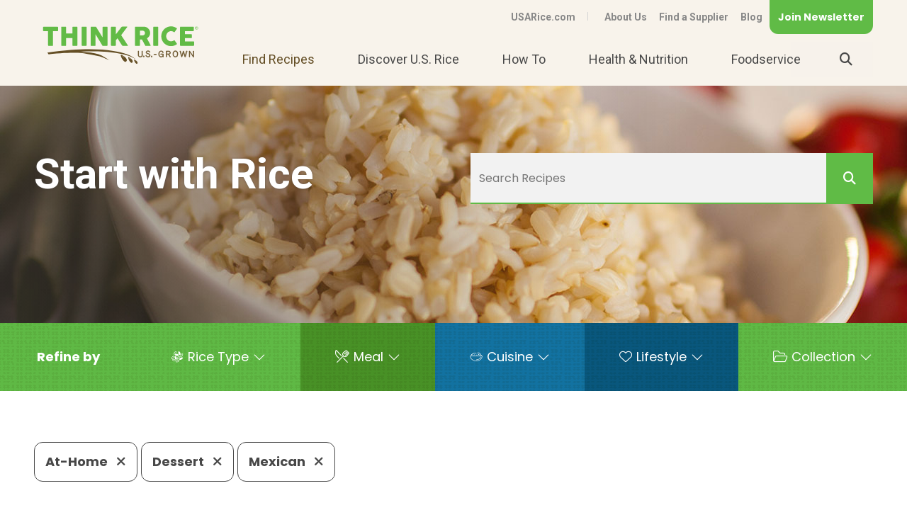

--- FILE ---
content_type: text/html; charset=utf-8
request_url: https://www.usarice.com/thinkrice/find-recipes?Keywords=&SortOrder=DESC&TypeFacet=&Categories=6691bdfc-90fb-6c0b-a573-ff0000bd767a&Categories=505ebdfc-90fb-6c0b-a573-ff0000bd767a&Categories=545ebdfc-90fb-6c0b-a573-ff0000bd767a
body_size: 7397
content:
 <!DOCTYPE html> <html class="no-js" lang="en"> <head> <meta charset="utf-8" /> <meta name="viewport" content="width=device-width, initial-scale=1" /> <meta http-equiv="X-UA-Compatible" content="IE=edge;chrome=1" /> <title>
	Find Recipes
</title> <!--[if lt IE 9]>
        <script src="/ResourcePackages/ThinkRice/assets/scripts/ie.min.js"></script>
    <![endif]--> <link href="/Stylesheets/ThinkRice/3d07bcfc-90fb-6c0b-a573-ff0000bd767a?version=424" rel="stylesheet" type="text/css" /> <link rel="icon" type="image/png" href="/images/default-source/think-rice/site-design/favicon.png" /> <!-- RD Font Awesome Pro --> <script src="https://kit.fontawesome.com/04eca5749e.js" crossorigin="anonymous"></script> <meta property="og:title" content="Find Recipes" /><meta property="og:description" content="Find delicious rice recipes for breakfast, lunch, dinner, dessert, and more." /><meta property="og:url" content="https://www.usarice.com/thinkrice/find-recipes" /><meta property="og:type" content="website" /><meta property="og:site_name" content="Default" /><link href="https://fonts.googleapis.com/css2?family=Poppins:ital,wght@0,400;0,700;1,400&amp;family=Roboto:wght@400;700&amp;display=swap" media="all" rel="stylesheet" type="text/css" /><script type="text/javascript">
<!-- Google Tag Manager -->
(function(w,d,s,l,i){w[l]=w[l]||[];w[l].push({'gtm.start':
new Date().getTime(),event:'gtm.js'});var f=d.getElementsByTagName(s)[0],
j=d.createElement(s),dl=l!='dataLayer'?'&l='+l:'';j.async=true;j.src=
'https://www.googletagmanager.com/gtm.js?id='+i+dl;f.parentNode.insertBefore(j,f);
})(window,document,'script','dataLayer','GTM-K2G6624');
<!-- End Google Tag Manager -->
</script><meta name="Generator" content="Sitefinity 13.3.7649.0 SE" /><link rel="canonical" href="https://www.usarice.com/thinkrice/find-recipes" /><meta name="viewport" content="width=device-width, initial-scale=1.0" /><script type="text/javascript">
	(function() {var _rdDeviceWidth = (window.innerWidth > 0) ? window.innerWidth : screen.width;var _rdDeviceHeight = (window.innerHeight > 0) ? window.innerHeight : screen.height;var _rdOrientation = (window.width > window.height) ? 'landscape' : 'portrait';})();
</script><meta name="description" content="Find delicious rice recipes for breakfast, lunch, dinner, dessert, and more." /><meta name="keywords" content="recipe, recipes, rice recipes, rice recipe, search recipes, recipe search, start with rice, usa rice recipes, think rice recipes, us rice, U.S. rice" /></head> <script src="/ScriptResource.axd?d=okuX3IVIBwfJlfEQK32K3qDCGhQU73zrHvvK1IZjedkU-Ss2IrDF2N4ZrGXfAYHeyDjHwH6XaWiBcCcdkOhfXsQoTFM0WOb-xyXsFkMKpoZvlKDVpWH9F7Lhh-O5krdCxYJRh-iq5SoEcAxeY0MsiIspZOxLrTLSU-t8-bXG14Vp7Ad7EB40ySbixlPRvCnJ0&amp;t=ffffffffc6a832bf" type="text/javascript"></script><script src="/ScriptResource.axd?d=EydukmxBmDstn7gSYzQESCKZP4I2CnpDAKAvOOF61ortt6hZH07dTGsIj1EwigPYpVjVKtEAcazDQz_sI3NBxJK6X8hy-Aj7Rld2Ye2dBDAprWjEHKod23_iUiYhTybCgeuu2CVdAGbCL-SycOTxysbi8AvsjNCZ3PmYbYZKmVQyj-oIg6R6G2rC5PkF4ilu0&amp;t=ffffffffc6a832bf" type="text/javascript"></script> <body data-waypoints="1px: is-scrolled"> <header class="page-header" role="banner"> <div class="page-bounds"> <div class="header-logo"> 

<div >
    <div class="sfContentBlock sf-Long-text" ><a href="/thinkrice/home"><img src="/images/default-source/think-rice/site-design/logo.svg?sfvrsn=d2f2d08d_4" alt="Think Rice Logo | Think Rice U.S.-Grown" title="Think Rice Logo | Think Rice U.S.-Grown" data-displaymode="Original" /></a></div>    
</div>


 </div> <button class="page-header__toggle">
                Menu
                <span class="toggle-indicator"> <span class="toggle-indicator__piece toggle-indicator__piece--1"></span> <span class="toggle-indicator__piece toggle-indicator__piece--2"></span> <span class="toggle-indicator__piece toggle-indicator__piece--3"></span> </span> </button> <div class="page-header__content"> <div class="header-utility"> 


<ul class="header-utility__list">
    <li class="header-utility__item ">
        <a href="/thinkrice/thinkrice-header-utility/usarice.com" target="_self">USARice.com</a>
    </li>
    <li class="header-utility__item ">
        <a href="/thinkrice/about-us" target="_self">About Us</a>
    </li>
    <li class="header-utility__item ">
        <a href="/thinkrice/thinkrice-header-utility/find-a-supplier" target="_blank">Find a Supplier</a>
    </li>
    <li class="header-utility__item ">
        <a href="/thinkrice/blog" target="_self">Blog</a>
    </li>
</ul>





<div >
    <div class="sfContentBlock sf-Long-text" ><div class="newsletter-button"><a href="#newsletter-modal" rel="modal:open" class="button button--utility">Join Newsletter</a></div></div>    
</div> </div> <div class="header-search"> 

<div >
    <div class="sfContentBlock sf-Long-text" ><form class="header-search__form" action="/thinkrice/search-results" role="search"><label title="Input for Site Search" class="header-search__label" for="header-search__input"><span class="fa fa-search"></span></label>
 <input type="text" id="header-search__input" class="header-search__input" name="keywords" placeholder="Search" /><button type="submit" class="header-search__submit" value="Search"><span class="fa fa-search"></span></button></form></div>    
</div> </div> <nav class="header-nav" role="navigation"> 


<ul>
    <li class="is-current ">
        <a href="/thinkrice/find-recipes" target="_self">
Find Recipes        </a>
    </li>
    <li class=" ">
        <a href="/thinkrice/discover-us-rice" target="_self">
Discover U.S. Rice        </a>
            <ul>
                        <li class=" ">
            <a href="/thinkrice/discover-us-rice/jasmine" target="_self">
Meet U.S. Jasmine            </a>
        </li>
        <li class=" ">
            <a href="/thinkrice/discover-us-rice/meet-us-rice-farmers" target="_self">
Meet U.S. Rice Farmers            </a>
        </li>
        <li class=" ">
            <a href="/thinkrice/discover-us-rice/sustainability" target="_self">
Sustainability            </a>
        </li>
        <li class=" ">
            <a href="/thinkrice/discover-us-rice/us-rice-varieties" target="_self">
U.S. Rice Varieties            </a>
        </li>
        <li class=" ">
            <a href="/thinkrice/discover-us-rice/where-rice-grows" target="_self">
Where Rice Grows            </a>
        </li>
        <li class=" ">
            <a href="/thinkrice/discover-us-rice/how-rice-grows" target="_self">
How Rice Grows            </a>
        </li>
        <li class=" ">
            <a href="/thinkrice/discover-us-rice/us-rice-facts" target="_self">
U.S. Rice Facts            </a>
        </li>

            </ul>
    </li>
    <li class=" ">
        <a href="/thinkrice/how-to" target="_self">
How To        </a>
            <ul>
                        <li class=" ">
            <a href="/thinkrice/how-to/how-to-cook-rice" target="_self">
How To Cook Rice            </a>
        </li>
        <li class=" ">
            <a href="/thinkrice/how-to/how-to-store-rice" target="_self">
How To Store Rice            </a>
        </li>
        <li class=" ">
            <a href="/thinkrice/how-to/how-to-choose-us-rice" target="_self">
How To Choose U.S. Rice            </a>
        </li>
        <li class=" ">
            <a href="/thinkrice/how-to/faqs" target="_self">
Frequently Asked Questions            </a>
        </li>

            </ul>
    </li>
    <li class=" ">
        <a href="/thinkrice/health-nutrition" target="_self">
Health &amp; Nutrition        </a>
            <ul>
                        <li class=" ">
            <a href="/thinkrice/health-nutrition/rice-nutrition" target="_self">
Rice Nutrition            </a>
        </li>
        <li class=" ">
            <a href="/thinkrice/health-nutrition/resources" target="_self">
Dietitian Resources            </a>
                <ul>
                            <li class=" ">
            <a href="/thinkrice/health-nutrition/resources/teaching-tools" target="_self">
Teaching Tools            </a>
        </li>
        <li class=" ">
            <a href="/thinkrice/health-nutrition/resources/rd-toolkit" target="_self">
Retail Dietitian Toolkit            </a>
        </li>

                </ul>
        </li>
        <li class=" ">
            <a href="/thinkrice/health-nutrition/research" target="_self">
Research            </a>
        </li>

            </ul>
    </li>
    <li class=" ">
        <a href="/thinkrice/foodservice" target="_self">
Foodservice        </a>
            <ul>
                        <li class=" ">
            <a href="/thinkrice/foodservice/why-rice" target="_self">
Why Rice            </a>
        </li>
        <li class=" ">
            <a href="/thinkrice/foodservice/resources" target="_self">
Foodservice Resources            </a>
        </li>
        <li class=" ">
            <a href="/thinkrice/foodservice/rescue" target="_self">
Rice to the Rescue            </a>
        </li>
        <li class=" ">
            <a href="/thinkrice/foodservice/rice-in-schools" target="_self">
Rice in Schools            </a>
                <ul>
                            <li class=" ">
            <a href="/thinkrice/foodservice/rice-in-schools/k12" target="_self">
K-12 Rice to the Rescue            </a>
        </li>
        <li class=" ">
            <a href="/thinkrice/foodservice/rice-in-schools/k-12-recipes" target="_self">
K-12 Recipes            </a>
        </li>
        <li class=" ">
            <a href="/thinkrice/foodservice/rice-in-schools/k-12-classroom-materials" target="_self">
K-12 Classroom Materials            </a>
        </li>
        <li class=" ">
            <a href="/thinkrice/foodservice/rice-in-schools/c-u-menu-ideas" target="_self">
C&amp;U Menu Ideas            </a>
        </li>

                </ul>
        </li>
        <li class=" ">
            <a href="/thinkrice/foodservice/farm-mill-tour" target="_self">
Farm &amp; Mill Tour            </a>
        </li>
        <li class=" ">
            <a href="/thinkrice/foodservice/culinary-classroom-guide" target="_self">
Culinary Classroom Guide            </a>
        </li>
        <li class=" ">
            <a href="/thinkrice/foodservice/gottagettabowl" target="_self">
Gotta Getta Bowl            </a>
        </li>

            </ul>
    </li>
</ul>






 </nav> </div> </div> </header> <div class="content" role="main" id="top"> <div class="page-bounds"> 
<div class="title-block no-margin" data-sf-element="Row">
    <div id="ContentPlaceholder_C003_Col00" class="sf_colsIn title-block__background" data-sf-element="Title Block Background" data-placeholder-label="Title Block Background">
    <img src="/images/default-source/site-design/interior-page-banners/cooked-rice.jpg?sfvrsn=dededb8d_4" title="cooked-rice" alt="Bowl of brown rice"
         
          />
 
    </div>
    <div id="ContentPlaceholder_C003_Col01" class="sf_colsIn title-block__content page-bounds" data-sf-element="Title" data-placeholder-label="Title"><div class="grid" data-sf-element="Row">
    <div id="ContentPlaceholder_C005_Col00" class="sf_colsIn grid__unit grid__unit--1-2-m" data-sf-element="Column 1" data-placeholder-label="Column 1">
<div >
    <div class="sfContentBlock sf-Long-text" ><h1 style="color:#ffffff;">Start with Rice</h1></div>    
</div>
    </div>
    <div id="ContentPlaceholder_C005_Col01" class="sf_colsIn grid__unit grid__unit--1-2-m" data-sf-element="Column 2" data-placeholder-label="Column 2">

<div class="recipes-search">
  <form action="/thinkrice/find-recipes" method="get" role="search">
    <input type="text" name="Keywords" class="recipes-search__input" placeholder="Search Recipes" value=""/>
    <button type="submit" class="recipes-search__submit">
      <i class="fa fa-search"></i>
    </button>
  </form>
</div>
    </div>
</div>

    </div>
</div>
<div id="SearchRefineDestination"></div>

<script type="text/javascript">
  // Relocate the search refine box
  window.addEventListener("DOMContentLoaded", function () {
    document.getElementById("SearchRefineDestination").appendChild(document.getElementById("SearchRefine"));
  });
</script>
<div id="SearchRefine" class="search-results__refine search-results__recipes">



    <div class="search-results__refine-params">




                <ul class="item-list item-list--compact">
                    
                </ul>
                <ul class="pattern-blocks">
                
                <li class="pattern-blocks__item">
                    <button type="button" class="recipes-search__toggle" data-toggle-target=".recipe-search__pane">
                        <text><strong>Refine by</strong></text>
                        <span class="toggle-indicator">
                            <span class="toggle-indicator__piece toggle-indicator__piece--1"></span>
                            <span class="toggle-indicator__piece toggle-indicator__piece--2"></span>
                            <span class="toggle-indicator__piece toggle-indicator__piece--3"></span>
                        </span>
                    </button>
                </li>

                <div class="recipe-search__pane">

                        <li class="pattern-blocks__item recipe-search__dropdown">

                                <p class="recipe-search__label recipe-search__Rice Type">Rice Type</p>
                                <div class="recipe-search__content">
                                                    <p class="item-list__link">
                                                        <a href="https://www.usarice.com:443/thinkrice/find-recipes?Keywords=&amp;SortOrder=DESC&amp;TypeFacet=&amp;Categories=6691bdfc-90fb-6c0b-a573-ff0000bd767a&amp;Categories=505ebdfc-90fb-6c0b-a573-ff0000bd767a&amp;Categories=545ebdfc-90fb-6c0b-a573-ff0000bd767a&amp;Categories=5a5ebdfc-90fb-6c0b-a573-ff0000bd767a">Long Grain </a>
                                                    </p>
                                                    <p class="item-list__link">
                                                        <a href="https://www.usarice.com:443/thinkrice/find-recipes?Keywords=&amp;SortOrder=DESC&amp;TypeFacet=&amp;Categories=6691bdfc-90fb-6c0b-a573-ff0000bd767a&amp;Categories=505ebdfc-90fb-6c0b-a573-ff0000bd767a&amp;Categories=545ebdfc-90fb-6c0b-a573-ff0000bd767a&amp;Categories=7291bdfc-90fb-6c0b-a573-ff0000bd767a">U.S. Jasmine </a>
                                                    </p>
                                </div>
                            
                        </li>
                        <li class="pattern-blocks__item recipe-search__dropdown">

                                <p class="recipe-search__label recipe-search__Meal">Meal</p>
                                <div class="recipe-search__content">
                                                    <p class="item-list__link">
                                                        <a href="https://www.usarice.com:443/thinkrice/find-recipes?Keywords=&amp;SortOrder=DESC&amp;TypeFacet=&amp;Categories=6691bdfc-90fb-6c0b-a573-ff0000bd767a&amp;Categories=505ebdfc-90fb-6c0b-a573-ff0000bd767a&amp;Categories=545ebdfc-90fb-6c0b-a573-ff0000bd767a&amp;Categories=515ebdfc-90fb-6c0b-a573-ff0000bd767a">Appetizer/Snack </a>
                                                    </p>
                                </div>
                            
                        </li>
                        <li class="pattern-blocks__item recipe-search__dropdown">

                                <p class="recipe-search__label recipe-search__Cuisine">Cuisine</p>
                                <div class="recipe-search__content">
                                                    <p class="item-list__link">
                                                        <a href="https://www.usarice.com:443/thinkrice/find-recipes?Keywords=&amp;SortOrder=DESC&amp;TypeFacet=&amp;Categories=6691bdfc-90fb-6c0b-a573-ff0000bd767a&amp;Categories=505ebdfc-90fb-6c0b-a573-ff0000bd767a&amp;Categories=545ebdfc-90fb-6c0b-a573-ff0000bd767a&amp;Categories=d184bdfc-90fb-6c0b-a573-ff0000bd767a">Spanish </a>
                                                    </p>
                                </div>
                            
                        </li>
                        <li class="pattern-blocks__item recipe-search__dropdown">

                                <p class="recipe-search__label recipe-search__Lifestyle">Lifestyle</p>
                                <div class="recipe-search__content">
                                                    <p class="item-list__link">
                                                        <a href="https://www.usarice.com:443/thinkrice/find-recipes?Keywords=&amp;SortOrder=DESC&amp;TypeFacet=&amp;Categories=6691bdfc-90fb-6c0b-a573-ff0000bd767a&amp;Categories=505ebdfc-90fb-6c0b-a573-ff0000bd767a&amp;Categories=545ebdfc-90fb-6c0b-a573-ff0000bd767a&amp;Categories=ac84bdfc-90fb-6c0b-a573-ff0000bd767a">Vegetarian </a>
                                                    </p>
                                                    <p class="item-list__link">
                                                        <a href="https://www.usarice.com:443/thinkrice/find-recipes?Keywords=&amp;SortOrder=DESC&amp;TypeFacet=&amp;Categories=6691bdfc-90fb-6c0b-a573-ff0000bd767a&amp;Categories=505ebdfc-90fb-6c0b-a573-ff0000bd767a&amp;Categories=545ebdfc-90fb-6c0b-a573-ff0000bd767a&amp;Categories=565ebdfc-90fb-6c0b-a573-ff0000bd767a">Gluten-Free </a>
                                                    </p>
                                                    <p class="item-list__link">
                                                        <a href="https://www.usarice.com:443/thinkrice/find-recipes?Keywords=&amp;SortOrder=DESC&amp;TypeFacet=&amp;Categories=6691bdfc-90fb-6c0b-a573-ff0000bd767a&amp;Categories=505ebdfc-90fb-6c0b-a573-ff0000bd767a&amp;Categories=545ebdfc-90fb-6c0b-a573-ff0000bd767a&amp;Categories=555ebdfc-90fb-6c0b-a573-ff0000bd767a">Vegan </a>
                                                    </p>
                                </div>
                            
                        </li>
                        <li class="pattern-blocks__item recipe-search__dropdown">

                                <p class="recipe-search__label recipe-search__Collection">Collection</p>
                                <div class="recipe-search__content">
                                                    <p class="item-list__link">
                                                        <a href="https://www.usarice.com:443/thinkrice/find-recipes?Keywords=&amp;SortOrder=DESC&amp;TypeFacet=&amp;Categories=6691bdfc-90fb-6c0b-a573-ff0000bd767a&amp;Categories=505ebdfc-90fb-6c0b-a573-ff0000bd767a&amp;Categories=545ebdfc-90fb-6c0b-a573-ff0000bd767a&amp;Categories=575ebdfc-90fb-6c0b-a573-ff0000bd767a">Summer Favorites </a>
                                                    </p>
                                                    <p class="item-list__link">
                                                        <a href="https://www.usarice.com:443/thinkrice/find-recipes?Keywords=&amp;SortOrder=DESC&amp;TypeFacet=&amp;Categories=6691bdfc-90fb-6c0b-a573-ff0000bd767a&amp;Categories=505ebdfc-90fb-6c0b-a573-ff0000bd767a&amp;Categories=545ebdfc-90fb-6c0b-a573-ff0000bd767a&amp;Categories=6991bdfc-90fb-6c0b-a573-ff0000bd767a">Kid-Approved </a>
                                                    </p>
                                                    <p class="item-list__link">
                                                        <a href="https://www.usarice.com:443/thinkrice/find-recipes?Keywords=&amp;SortOrder=DESC&amp;TypeFacet=&amp;Categories=6691bdfc-90fb-6c0b-a573-ff0000bd767a&amp;Categories=505ebdfc-90fb-6c0b-a573-ff0000bd767a&amp;Categories=545ebdfc-90fb-6c0b-a573-ff0000bd767a&amp;Categories=ad84bdfc-90fb-6c0b-a573-ff0000bd767a">Easy Entertaining </a>
                                                    </p>
                                                    <p class="item-list__link">
                                                        <a href="https://www.usarice.com:443/thinkrice/find-recipes?Keywords=&amp;SortOrder=DESC&amp;TypeFacet=&amp;Categories=6691bdfc-90fb-6c0b-a573-ff0000bd767a&amp;Categories=505ebdfc-90fb-6c0b-a573-ff0000bd767a&amp;Categories=545ebdfc-90fb-6c0b-a573-ff0000bd767a&amp;Categories=ae84bdfc-90fb-6c0b-a573-ff0000bd767a">Quick &amp; Easy </a>
                                                    </p>
                                </div>
                            
                        </li>

                </div>

                </ul>
    </div>
</div>
<div class="search-results margin-top">
            <div class="group margin">
                                            <a href="https://www.usarice.com:443/thinkrice/find-recipes?Keywords=&amp;SortOrder=DESC&amp;TypeFacet=&amp;Categories=505ebdfc-90fb-6c0b-a573-ff0000bd767a&amp;Categories=545ebdfc-90fb-6c0b-a573-ff0000bd767a" class="search-results__facet recipe-search__facet">At-Home  <i class="fas fa-times"></i></a>
                    <a href="https://www.usarice.com:443/thinkrice/find-recipes?Keywords=&amp;SortOrder=DESC&amp;TypeFacet=&amp;Categories=6691bdfc-90fb-6c0b-a573-ff0000bd767a&amp;Categories=545ebdfc-90fb-6c0b-a573-ff0000bd767a" class="search-results__facet recipe-search__facet">Dessert  <i class="fas fa-times"></i></a>
                    <a href="https://www.usarice.com:443/thinkrice/find-recipes?Keywords=&amp;SortOrder=DESC&amp;TypeFacet=&amp;Categories=6691bdfc-90fb-6c0b-a573-ff0000bd767a&amp;Categories=505ebdfc-90fb-6c0b-a573-ff0000bd767a" class="search-results__facet recipe-search__facet">Mexican  <i class="fas fa-times"></i></a>
        </div>
                <ul class="item-list item-list--grid grid align-left margin-top-large">
                    <li class="item-list__item grid__unit grid__unit--1-2-m grid__unit--1-3-l">
                        
                        <a href="https://www.usarice.com/thinkrice/recipes/black-rice-horchata">
	                        <div class="card">

                                    <img src="https://www.usarice.com/images/default-source/think-rice/recipes/black-rice-horchata.jpg?sfvrsn=65d0a98d_4" class="item-list__thumbnail" />

                               
	                        	<div class="item-list__content" data-height-group="recipe-card-title">
		                            <p class="item-list__title">Black Rice Horchata </p>
		                        </div>
	                            <span class="fal fa-arrow-right item-list__action"></span>
	                        </div>
                        </a>
                                           
                    </li>
                    <li class="item-list__item grid__unit grid__unit--1-2-m grid__unit--1-3-l">
                        
                        <a href="https://www.usarice.com/thinkrice/recipes/horchata-cr&#232;me-br&#251;l&#233;e">
	                        <div class="card">

                                    <img src="https://www.usarice.com/images/default-source/think-rice/recipes/horchata-creme-brulee.jpg?sfvrsn=bf9aa88d_4" class="item-list__thumbnail" />

                               
	                        	<div class="item-list__content" data-height-group="recipe-card-title">
		                            <p class="item-list__title">Horchata Cr&#232;me Br&#251;l&#233;e</p>
		                        </div>
	                            <span class="fal fa-arrow-right item-list__action"></span>
	                        </div>
                        </a>
                                           
                    </li>
                    <li class="item-list__item grid__unit grid__unit--1-2-m grid__unit--1-3-l">
                        
                        <a href="https://www.usarice.com/thinkrice/recipes/horchata1">
	                        <div class="card">

                                    <img src="https://www.usarice.com/images/default-source/think-rice/recipes/horchata.jpg?sfvrsn=8d3cd18d_4" class="item-list__thumbnail" />

                               
	                        	<div class="item-list__content" data-height-group="recipe-card-title">
		                            <p class="item-list__title">Horchata</p>
		                        </div>
	                            <span class="fal fa-arrow-right item-list__action"></span>
	                        </div>
                        </a>
                                           
                    </li>
                    <li class="item-list__item grid__unit grid__unit--1-2-m grid__unit--1-3-l">
                        
                        <a href="https://www.usarice.com/thinkrice/recipes/dairyfreehorchata">
	                        <div class="card">

                                    <img src="https://www.usarice.com/images/default-source/think-rice/recipes/horchata.jpg?sfvrsn=8d3cd18d_4" class="item-list__thumbnail" />

                               
	                        	<div class="item-list__content" data-height-group="recipe-card-title">
		                            <p class="item-list__title">Dairy-free Horchata</p>
		                        </div>
	                            <span class="fal fa-arrow-right item-list__action"></span>
	                        </div>
                        </a>
                                           
                    </li>
            </ul>
</div>
<script type="text/javascript">
    function searchClicked(event) {
        var urlEL = document.getElementById("searchAgainURL");
        var textEL = document.getElementById("searchAgainText");
        if (null != urlEL && null != textEL) {
            var theKeywords = textEL.value;
            var theURL = urlEL.value;
            if (event && event.preventDefault) {
                event.preventDefault();
            } else {
                event.returnValue = false;
            }
            window.location = theURL + "?Keywords=" + theKeywords;
        }
    }
</script>


 </div> </div> <footer class="page-footer" role="contentinfo" id="footer"> <div class="page-bounds"> 

<div id="newsletter-modal" class="modal">
<script>(function(t,e,s,n){var o,a,c;t.SMCX=t.SMCX||[],e.getElementById(n)||(o=e.getElementsByTagName(s),a=o[o.length-1],c=e.createElement(s),c.type="text/javascript",c.async=!0,c.id=n,c.src="https://widget.surveymonkey.com/collect/website/js/tRaiETqnLgj758hTBazgd97e15uIPh9kzrS_2FztpfiofAJDftjs4_2FSQec5kMFWnnh.js",a.parentNode.insertBefore(c,a))})(window,document,"script","smcx-sdk");</script><a style="font: 12px Helvetica, sans-serif; color: #999; text-decoration: none;" href=www.surveymonkey.com> Create your own user feedback survey </a>
</div> <div class="footer-logo"> 

<div >
    <div class="sfContentBlock sf-Long-text" ><a href="/thinkrice/home"><img src="/images/default-source/think-rice/site-design/logo.svg?sfvrsn=d2f2d08d_4" alt="Think Rice Logo | Think Rice U.S.-Grown" title="Think Rice Logo | Think Rice U.S.-Grown" data-displaymode="Original" /></a></div>    
</div> </div> <div class="page-footer__content"> <div class="footer-contact"> 

<div >
    <div class="sfContentBlock sf-Long-text" ><p><strong>USA Rice</strong></p><p>2101 Wilson Boulevard, Ste 610, Arlington, VA 22201</p><p><a href="tel:7032362300">703-236-2300</a> <span class="footer-contact__phone"><a href="tel:18008887423">1-800-888-RICE(7423)</a></span> <span class="footer-contact__phone"><a href="tel:7032362310">703-236-2310 (TDD/TTY)</a></span></p></div>    
</div> </div> <div class="footer-social"> 

<div >
    <div class="sfContentBlock sf-Long-text" ><span class="screenreaders-only">Visit us on</span>
<a href="https://www.facebook.com/usarice" target="_blank" class="footer-social__icon"><span class="fab fa-facebook-f"></span><span class="screenreaders-only">Facebook</span></a>

<a href="https://twitter.com/think_rice" target="_blank" class="footer-social__icon"><span class="fa-brands fa-x-twitter"></span><span class="screenreaders-only">Twitter</span></a>

<a href="https://www.pinterest.com/usarice/" target="_blank" class="footer-social__icon"><span class="fab fa-pinterest-p"></span><span class="screenreaders-only">Pinterest</span></a>

<a href="https://www.instagram.com/think_rice/" target="_blank" class="footer-social__icon"><span class="fab fa-instagram"></span><span class="screenreaders-only">Instagram</span></a>

<a href="https://www.youtube.com/user/TheUsaRiceFederation" target="_blank" class="footer-social__icon"><span class="fab fa-youtube"></span><span class="screenreaders-only">YouTube</span></a></div>    
</div> </div> </div> <div class="footer-copyright"> <div class="page-bounds"> <div class="footer-copyright__text"> 

<div >
    <div class="sfContentBlock sf-Long-text" >&copy; 2020 USA Rice. All rights reserved. <span class="footer-copyright__disclaimer">USA Rice is an equal opportunity provider and employer.</span></div>    
</div> </div> <div class="footer-utility"> 

<ul class="footer-utility__list">
    <li class="footer-utility__item">
        <a href="/thinkrice/contact-us" target="_self">Contact Us</a>
    </li>
    <li class="footer-utility__item">
        <a href="/thinkrice/privacy-policy" target="_self">Privacy Policy</a>
    </li>
    <li class="footer-utility__item">
        <a href="/thinkrice/site-map" target="_self">Site Map</a>
    </li>
    <li class="footer-utility__item">
        <a href="/thinkrice/terms-of-use" target="_self">Terms of Use</a>
    </li>
</ul>




 </div> </div> </div> <!-- end footer-copyright --> </div> <!-- end .page-bounds --> </footer> 















<!-- Google Tag Manager (noscript) -->
<noscript><iframe src="https://www.googletagmanager.com/ns.html?id=GTM-K2G6624"
height="0" width="0" style="display:none;visibility:hidden"></iframe></noscript>
<!-- End Google Tag Manager (noscript) -->
<script src="//assets.adobedtm.com/175f7caa2b90/cde8909f05e3/launch-1706ee520cd5.min.js" async></script> <script type="text/javascript" src="/ResourcePackages/ThinkRice/assets/scripts/load-more.js"></script><script type="text/javascript" src="/ResourcePackages/ThinkRice/assets/scripts/polyfills.min.js"></script><script type="text/javascript" src="/ResourcePackages/ThinkRice/assets/scripts/lodash.custom.min.js"></script><script type="text/javascript" src="/ResourcePackages/ThinkRice/assets/scripts/scripts.js"></script><script type="text/javascript" src="/ResourcePackages/ThinkRice/assets/scripts/prism.min.js"></script><script type="text/javascript" src="/ResourcePackages/ThinkRice/assets/scripts/jquery.modal.js"></script> </body> </ht

--- FILE ---
content_type: text/html; charset=utf-8
request_url: https://www.surveymonkey.com/r/NPRN3GV?embedded=1
body_size: 11948
content:
<!DOCTYPE html><html lang="en"><head><meta charSet="utf-8"/><link rel="apple-touch-icon" href="/apple-touch-icon-precomposed.png"/><link rel="apple-touch-icon" sizes="57x57" href="/apple-touch-icon-57x57-precomposed.png"/><link rel="apple-touch-icon" sizes="60x60" href="/apple-touch-icon-60x60-precomposed.png"/><link rel="apple-touch-icon" sizes="72x72" href="/apple-touch-icon-72x72-precomposed.png"/><link rel="apple-touch-icon" sizes="76x76" href="/apple-touch-icon-76x76-precomposed.png"/><link rel="apple-touch-icon" sizes="114x114" href="/apple-touch-icon-114x114-precomposed.png"/><link rel="apple-touch-icon" sizes="120x120" href="/apple-touch-icon-120x120-precomposed.png"/><link rel="apple-touch-icon" sizes="144x144" href="/apple-touch-icon-144x144-precomposed.png"/><link rel="apple-touch-icon" sizes="152x152" href="/apple-touch-icon-152x152-precomposed.png"/><link rel="apple-touch-icon" sizes="180x180" href="/apple-touch-icon-180x180-precomposed.png"/><link rel="shortcut icon" href="////prod.smassets.net/assets/static/images/surveymonkey/favicon.ico"/><title>Sign up for our newsletter Survey</title><meta name="twitter:card" content="summary_large_image"/><meta name="viewport" content="width=device-width, initial-scale=1, user-scalable=yes"/><meta name="robots" content="noindex, follow"/><meta http-equiv="content-language" content="en-US"/><link rel="canonical" href="https://www.surveymonkey.com/r/NPRN3GV"/><link rel="stylesheet preload" as="style" data-href="https://fonts.googleapis.com/css?family=Roboto:300,400,700" data-optimized-fonts="true"/><meta name="next-head-count" content="19"/><link nonce="YWMyZWEwYzUtYTE4ZS00YmFkLTliMzctODU0Y2Y3MzVjZDc1" rel="preload" href="//prod.smassets.net/assets/smweb/_next/static/css/09b8ded99e3057ee.css" as="style"/><link nonce="YWMyZWEwYzUtYTE4ZS00YmFkLTliMzctODU0Y2Y3MzVjZDc1" rel="stylesheet" href="//prod.smassets.net/assets/smweb/_next/static/css/09b8ded99e3057ee.css" data-n-g=""/><link nonce="YWMyZWEwYzUtYTE4ZS00YmFkLTliMzctODU0Y2Y3MzVjZDc1" rel="preload" href="//prod.smassets.net/assets/smweb/_next/static/css/c3da3695a6fe8a3f.css" as="style"/><link nonce="YWMyZWEwYzUtYTE4ZS00YmFkLTliMzctODU0Y2Y3MzVjZDc1" rel="stylesheet" href="//prod.smassets.net/assets/smweb/_next/static/css/c3da3695a6fe8a3f.css" data-n-p=""/><link nonce="YWMyZWEwYzUtYTE4ZS00YmFkLTliMzctODU0Y2Y3MzVjZDc1" rel="preload" href="//prod.smassets.net/assets/smweb/_next/static/css/6a3966ac4a3e2be1.css" as="style"/><link nonce="YWMyZWEwYzUtYTE4ZS00YmFkLTliMzctODU0Y2Y3MzVjZDc1" rel="stylesheet" href="//prod.smassets.net/assets/smweb/_next/static/css/6a3966ac4a3e2be1.css" data-n-p=""/><noscript data-n-css="YWMyZWEwYzUtYTE4ZS00YmFkLTliMzctODU0Y2Y3MzVjZDc1"></noscript><script defer="" nonce="YWMyZWEwYzUtYTE4ZS00YmFkLTliMzctODU0Y2Y3MzVjZDc1" nomodule="" src="//prod.smassets.net/assets/smweb/_next/static/chunks/polyfills-42372ed130431b0a.js"></script><script src="//prod.smassets.net/assets/smweb/_next/static/chunks/webpack-0c576eebb9b8219a.js" nonce="YWMyZWEwYzUtYTE4ZS00YmFkLTliMzctODU0Y2Y3MzVjZDc1" defer=""></script><script src="//prod.smassets.net/assets/smweb/_next/static/chunks/framework-5ddd597c94d4e4d0.js" nonce="YWMyZWEwYzUtYTE4ZS00YmFkLTliMzctODU0Y2Y3MzVjZDc1" defer=""></script><script src="//prod.smassets.net/assets/smweb/_next/static/chunks/main-7f1caf4490fbe608.js" nonce="YWMyZWEwYzUtYTE4ZS00YmFkLTliMzctODU0Y2Y3MzVjZDc1" defer=""></script><script src="//prod.smassets.net/assets/smweb/_next/static/chunks/pages/_app-5e59de5d8c23e4cb.js" nonce="YWMyZWEwYzUtYTE4ZS00YmFkLTliMzctODU0Y2Y3MzVjZDc1" defer=""></script><script src="//prod.smassets.net/assets/smweb/_next/static/chunks/8174a357-03f7569e464e9740.js" nonce="YWMyZWEwYzUtYTE4ZS00YmFkLTliMzctODU0Y2Y3MzVjZDc1" defer=""></script><script src="//prod.smassets.net/assets/smweb/_next/static/chunks/627b74f1-717c685977f48eb7.js" nonce="YWMyZWEwYzUtYTE4ZS00YmFkLTliMzctODU0Y2Y3MzVjZDc1" defer=""></script><script src="//prod.smassets.net/assets/smweb/_next/static/chunks/5c3bb6c4-8ae0393cf8641883.js" nonce="YWMyZWEwYzUtYTE4ZS00YmFkLTliMzctODU0Y2Y3MzVjZDc1" defer=""></script><script src="//prod.smassets.net/assets/smweb/_next/static/chunks/4a616997-e6d64a1b4126c42c.js" nonce="YWMyZWEwYzUtYTE4ZS00YmFkLTliMzctODU0Y2Y3MzVjZDc1" defer=""></script><script src="//prod.smassets.net/assets/smweb/_next/static/chunks/999-f8660e8fec45d3fe.js" nonce="YWMyZWEwYzUtYTE4ZS00YmFkLTliMzctODU0Y2Y3MzVjZDc1" defer=""></script><script src="//prod.smassets.net/assets/smweb/_next/static/chunks/523-857a2343b6c13c1b.js" nonce="YWMyZWEwYzUtYTE4ZS00YmFkLTliMzctODU0Y2Y3MzVjZDc1" defer=""></script><script src="//prod.smassets.net/assets/smweb/_next/static/chunks/903-fb13954f64631d54.js" nonce="YWMyZWEwYzUtYTE4ZS00YmFkLTliMzctODU0Y2Y3MzVjZDc1" defer=""></script><script src="//prod.smassets.net/assets/smweb/_next/static/chunks/763-cd6d28d5a26e7a45.js" nonce="YWMyZWEwYzUtYTE4ZS00YmFkLTliMzctODU0Y2Y3MzVjZDc1" defer=""></script><script src="//prod.smassets.net/assets/smweb/_next/static/chunks/836-05fc057db4b374f9.js" nonce="YWMyZWEwYzUtYTE4ZS00YmFkLTliMzctODU0Y2Y3MzVjZDc1" defer=""></script><script src="//prod.smassets.net/assets/smweb/_next/static/chunks/825-c82981b8b313ca92.js" nonce="YWMyZWEwYzUtYTE4ZS00YmFkLTliMzctODU0Y2Y3MzVjZDc1" defer=""></script><script src="//prod.smassets.net/assets/smweb/_next/static/chunks/967-b2faf56279dc142f.js" nonce="YWMyZWEwYzUtYTE4ZS00YmFkLTliMzctODU0Y2Y3MzVjZDc1" defer=""></script><script src="//prod.smassets.net/assets/smweb/_next/static/chunks/pages/r/surveyTaking/%5BcollectKey%5D-6a725dab35c7fb86.js" nonce="YWMyZWEwYzUtYTE4ZS00YmFkLTliMzctODU0Y2Y3MzVjZDc1" defer=""></script><script src="//prod.smassets.net/assets/smweb/_next/static/respweb-dev/_buildManifest.js" nonce="YWMyZWEwYzUtYTE4ZS00YmFkLTliMzctODU0Y2Y3MzVjZDc1" defer=""></script><script src="//prod.smassets.net/assets/smweb/_next/static/respweb-dev/_ssgManifest.js" nonce="YWMyZWEwYzUtYTE4ZS00YmFkLTliMzctODU0Y2Y3MzVjZDc1" defer=""></script><style id="jss">[class*='smqr-'],[class*='smqr-']::before,[class*='smqr-']::after {
  margin: 0;
  padding: 0;
  box-sizing: border-box;
  list-style: none;
  -webkit-font-smoothing: antialiased;
}
@font-face {
  src: url(https://cdn.smassets.net/assets/static/fonts/national2/regular.woff) format('woff');
  src: url(https://cdn.smassets.net/assets/static/fonts/national2/regular.eot#iefix) format('embedded-opentype');
  font-family: 'National 2';
  font-weight: 400;
  font-display: swap;
  src: url(https://cdn.smassets.net/assets/static/fonts/national2/regular.woff2) format('woff2');
}
@font-face {
  src: url(https://cdn.smassets.net/assets/static/fonts/national2/medium.woff) format('woff');
  src: url(https://cdn.smassets.net/assets/static/fonts/national2/medium.eot#iefix) format('embedded-opentype');
  font-family: 'National 2';
  font-weight: 500;
  font-display: swap;
  src: url(https://cdn.smassets.net/assets/static/fonts/national2/medium.woff2) format('woff2');
}
[class*='wrench'], [class*='wrench']::before, [class*='wrench']::after {
  box-sizing: border-box;
  font-family: 'National 2', National2, 'Helvetica Neue', Helvetica, Arial, 'Hiragino Sans', 'Hiragino Kaku Gothic Pro', '游ゴシック', '游ゴシック体', YuGothic, 'Yu Gothic', 'ＭＳ ゴシック', 'MS Gothic', sans-serif;
  -webkit-font-smoothing: antialiased;
}
body {
  font-size: 16px;
}
.logo-0-2-61 {}
.logo-d0-0-2-62 {
  fill: #00bf6f;
  color: #00bf6f;
}
.skipLinks-0-2-23 {
  top: 0;
  clip: rect(0 0 0 0);
  left: 0;
  width: 1px;
  height: 1px;
  padding: 0;
  z-index: 999999;
  overflow: hidden;
  position: absolute;
  font-size: 16px;
  font-family: 'National 2', National2, 'Helvetica Neue', Helvetica, Arial, 'Hiragino Sans', 'Hiragino Kaku Gothic Pro', '游ゴシック', '游ゴシック体', YuGothic, 'Yu Gothic', 'ＭＳ ゴシック', 'MS Gothic', sans-serif;
  font-weight: 500;
  background-color: #fff;
}
.skipLinks-0-2-23:focus-within {
  clip: auto;
  width: 100%;
  height: auto;
  padding: 10px;
  position: fixed;
}
.skipLinks-0-2-23 > a {
  color: #007faa;
  margin-right: 8px;
  text-decoration: underline;
}
.skipLinks-0-2-23 > a:hover, .skipLinks-0-2-23 > a:focus {
  outline: 2px solid #007faa;
  outline-offset: 2px;
}
.richTextContent-0-2-47 a {
  color: blue;
  text-decoration: underline;
}
.richTextContent-0-2-47 ol {
  margin: 16px 0;
  padding: 0 0 0 40px;
  list-style-type: decimal;
}
.richTextContent-0-2-47 ul {
  margin: 16px 0;
  padding: 0 0 0 40px;
  list-style: disc outside none;
}
.richTextContent-0-2-47 p {
  margin: 13px 0;
}
.richTextContent-0-2-47 b {
  font-weight: bold;
}
.richTextContent-0-2-47 strong {
  font-weight: bold;
}
.richTextContent-0-2-47 em {
  font-style: italic;
}
.richTextContent-0-2-47 i {
  font-style: italic;
}
.richTextContent-0-2-47 big {
  font-size: larger;
}
.richTextContent-0-2-47 small {
  font-size: smaller;
}
.richTextContent-0-2-47 sup {
  top: -0.5em;
  position: relative;
  font-size: 75%;
  line-height: 0;
  vertical-align: baseline;
}
.richTextContent-0-2-47 iframe {
  border: 0;
  max-width: 100%;
}
.richTextContent-0-2-47 img {
  border: 0;
  height: auto;
  max-width: 100%;
  -ms-interpolation-mode: bicubic;
}
.richTextContent-0-2-47 span[data-tooltip] {
  cursor: pointer;
  display: inline;
  position: relative;
  border-bottom: 1px dashed;
  text-decoration: inherit;
}
.richTextContent-0-2-47 ul ul li {
  list-style: circle;
}
.richTextContent-0-2-47 a:hover {
  cursor: pointer;
}
.richTextContent-0-2-47 a:focus {
  outline: currentColor auto 1px;
}
.sm-surveyTitle-0-2-41 {
  color: rgba(96,187,70,1);
  margin: 0;
  font-size: 26px;
  font-style: normal;
  font-family: 'National 2', National2, 'Helvetica Neue', Helvetica, Arial, 'Hiragino Sans', 'Hiragino Kaku Gothic Pro', '游ゴシック', '游ゴシック体', YuGothic, 'Yu Gothic', 'ＭＳ ゴシック', 'MS Gothic', sans-serif;
  font-weight: 700;
  line-height: 1.25;
  padding-bottom: 24px;
  text-decoration: none;
}
.sm-surveyTitle-0-2-41 strong {
  font-weight: bold !important;
}
@media (max-width: 640px) {
  .sm-surveyTitle-0-2-41 {  }
}
  .sm-surveyTitleWrapper-0-2-42 {  }
  .sm-surveyTitleOuterWrapper-0-2-43 {  }
  .sm-surveyTitle-d0-0-2-44 {
    width: 100%;
    text-align: start;
  }
  .sm-surveyTitleWrapper-d1-0-2-45 {  }
  .sm-surveyTitleOuterWrapper-d2-0-2-46 {  }
  .sm-surveyAnchor-0-2-59 {
    font-size: inherit;
    font-family: inherit;
    font-weight: 400;
    -webkit-font-smoothing: antialiased;
  }
  .sm-surveyAnchor-0-2-59:hover, .sm-surveyAnchor-0-2-59:focus {
    outline: 1px solid rgba(72,72,72,1);
    box-shadow: 0 0 1px transparent;
    outline-offset: 1px;
  }
  .sm-surveyAnchor-d0-0-2-60 {
    color: ;
    text-decoration: none;
  }
  .sm-surveyAnchor-d0-0-2-60:hover, .sm-surveyAnchor-d0-0-2-60:focus {
    text-decoration: none;
  }
  .sm-surveyAnchor-d1-0-2-63 {
    color: rgb(51, 62, 72);
    text-decoration: underline;
  }
  .sm-surveyAnchor-d1-0-2-63:hover, .sm-surveyAnchor-d1-0-2-63:focus {
    text-decoration: underline;
  }
  .sm-surveyAnchor-d2-0-2-64 {
    color: rgb(51, 62, 72);
    text-decoration: underline;
  }
  .sm-surveyAnchor-d2-0-2-64:hover, .sm-surveyAnchor-d2-0-2-64:focus {
    text-decoration: underline;
  }
  .sm-surveyAnchor-d3-0-2-68 {
    color: rgb(51, 62, 72);
    text-decoration: none;
  }
  .sm-surveyAnchor-d3-0-2-68:hover, .sm-surveyAnchor-d3-0-2-68:focus {
    text-decoration: underline;
  }
  .sm-surveyAnchor-d4-0-2-69 {
    color: rgb(51, 62, 72);
    text-decoration: none;
  }
  .sm-surveyAnchor-d4-0-2-69:hover, .sm-surveyAnchor-d4-0-2-69:focus {
    text-decoration: underline;
  }
  .container-0-2-52 {
    margin: 0 auto;
    padding: 0;
    text-align: center;
  }
  .text-0-2-53 {  }
  .logo-0-2-54 {  }
  .logoContainer-0-2-55 {
    width: 157px;
    height: 23px;
    margin: 2px 0;
    display: block;
  }
  .imageLink-0-2-56 {
    display: inline-flex;
    padding: 0 25px;
    justify-content: center;
  }
  .text-d0-0-2-57 {
    color: rgb(51, 62, 72);
    width: 100%;
    margin: 0;
    display: inline-block;
    padding: 0;
    font-size: 12px;
    text-align: center;
    font-family: 'National 2', National2, 'Helvetica Neue', Helvetica, Arial, 'Hiragino Sans', 'Hiragino Kaku Gothic Pro', '游ゴシック', '游ゴシック体', YuGothic, 'Yu Gothic', 'ＭＳ ゴシック', 'MS Gothic', sans-serif;
    line-height: 15px;
  }
  .logo-d1-0-2-58 {
    width: 100%;
    height: 100%;
  }
  .sm-text-0-2-65 {
    font-size: 12px;
    font-weight: 400;
    line-height: 18px;
  }
  .sm-routerDebugInfo-0-2-66 {
    display: block;
    opacity: 0.1;
    text-align: center;
    word-break: break-all;
  }
  .sm-text-d0-0-2-67 {
    color: rgb(51, 62, 72);
  }
  .sm-privacyComponentContainer-0-2-51 {
    margin: 0 auto;
    text-align: center;
    padding-top: 80px;
  }
  .sm-layoutContainer-0-2-24 {
    display: flex;
    min-height: 100vh;
    flex-direction: row;
  }
  .sm-layoutPartialContainer-0-2-25 {
    order: 1;
    width: 0%;
    height: 100%;
    position: relative;
    min-height: auto;
  }
  .sm-layoutPartialContainer-0-2-25:before {
    top: 0;
    width: 100%;
    height: 100%;
    content: "";
    display: block;
    z-index: -10;
    position: fixed;
    background: rgba(204,242,226,1) 50% 50%;
    min-height: auto;
    background-size: cover;
    background-image: linear-gradient(rgba(255,255,255,1), rgba(255,255,255,1));
  }
  .sm-layoutContentContainer-0-2-26 {
    order: 2;
    width: 100%;
    flex-grow: 0;
    box-sizing: border-box;
    min-height: 100%;
    font-family: Roboto,Arial,Helvetica;
  }
  .sm-layoutTopContainer-0-2-27 {  }
  .sm-layoutMainContainer-0-2-28 {
    margin: 0 auto;
    max-width: 896px;
  }
@media (min-width: 768px) {
  .sm-layoutMainContainer-0-2-28 {
    padding: 80px 140px 0 140px;
  }
}
@media (max-width: 768px) {
  .sm-layoutMainContainer-0-2-28 {
    padding: 80px 80px 0 80px;
  }
}
@media (max-width: 640px) {
  .sm-layoutMainContainer-0-2-28 {
    padding: 40px 40px 0 40px;
  }
}
  .sm-layoutLogoContainer-0-2-29 {
    padding: 8px 40px 0 40px;
  }
  .sm-layoutToolbarContainer-0-2-30 {
    width: 100%;
    display: flex;
    box-sizing: border-box;
    align-items: center;
    padding-top: 12px;
    padding-left: 0;
    padding-right: 12px;
    flex-direction: row;
  }
  .sm-layoutToolbarContainer-0-2-30 > *:not(:first-child) {
    margin-left: 10px;
    margin-right: 0;
  }
  .sm-footerPrivacyIconContainer-0-2-31 {
    display: flex;
    flex-direction: row;
  }
  .sm-layoutContainer-d0-0-2-32 {
    direction: ltr;
  }
  .sm-layoutToolbarContainer-d1-0-2-33 {
    justify-content: flex-end;
  }
  .sm-footerPrivacyIconContainer-d2-0-2-34 {
    justify-content: flex-end;
  }
  .smqr-gridRow-0-2-1 {
    gap: 20px;
    display: grid;
    max-width: 100%;
    margin-bottom: 40px;
  }
@media (max-width: 640px) {
  .smqr-gridRow-0-2-1 {
    grid-template-columns: minmax(auto, 100%);
  }
}
  .smqr-gridItem-0-2-2 {
    box-sizing: border-box;
  }
@media (max-width: 640px) {
  .smqr-gridItem-0-2-2 {
    width: 100% !important;
    padding-right: 0 !important;
  }
}
  .smqr-gridItem1Item-0-2-3 {
    width: 100%;
    grid-template-columns: minmax(0, 1fr);
  }
@media (min-width: 641px) {
  .smqr-gridItem2Items-0-2-4 {
    grid-template-columns: repeat(2, minmax(0, 1fr));
  }
}
@media (min-width: 641px) and (max-width: 1024px) {
  .smqr-gridItem3Items-0-2-5 {
    grid-template-columns: repeat(2, minmax(0, 1fr));
  }
}
@media (min-width: 1025px) {
  .smqr-gridItem3Items-0-2-5 {
    grid-template-columns: repeat(3, minmax(0, 1fr));
  }
}
@media (min-width: 641px) and (max-width: 1024px) {
  .smqr-gridItem4Items-0-2-6 {
    grid-template-columns: repeat(2, minmax(0, 1fr));
  }
}
@media (min-width: 1025px) {
  .smqr-gridItem4Items-0-2-6 {
    grid-template-columns: repeat(4, minmax(0, 1fr));
  }
}
  .sm-surveyHeaderContainer-0-2-5 {  }
  .sm-surveyToolbarContainer-0-2-6 {  }
  .sm-surveyTitleContainer-0-2-7 {  }
  .sm-pageHeaderContainer-0-2-8 {  }
  .sm-mainContainer-0-2-9 {
    outline: none;
  }
  .sm-layoutMainContainer-0-2-10 {  }
  .sm-questionContainer-0-2-11 {
    padding-top: 32px;
  }
  .sm-pageFooterContainer-0-2-12 {
    margin: 30px 0 24px;
  }
  .sm-pageNavigationContainer-0-2-13 {  }
  .sm-sronlyFocus-0-2-14 {  }
  .sm-sronlyFocus-0-2-14:not(:focus), .sm-sronlyFocus-0-2-14:not(:hover) {
    clip: rect(1px, 1px, 1px, 1px);
    width: 1px;
    height: 1px;
    padding: 0;
    overflow: hidden;
    clip-path: inset(50%);
  }
  .sm-routerDebugInfo-0-2-15 {
    display: block;
    opacity: 0.1;
    font-size: 12px;
    text-align: center;
    word-break: break-all;
    font-weight: 400;
    line-height: 18px;
  }
  .sm-pageDescriptionOkButton-0-2-16 {
    margin-top: 40px;
  }
  .sm-surveyFooterContainer-0-2-17 {
    padding: 0 0 40px 0;
  }
  .sm-classicProgressBarTop-0-2-18 {
    margin-bottom: 36px;
  }
  .sm-customThankyouContainer-0-2-19 {
    color: rgba(96,187,70,1);
    display: block;
    font-size: 18px;
    text-align: center;
  }
  .sm-surveyFooterContainer-d0-0-2-20 {
    margin-bottom: 0px;
  }
  .sm-pageNavigationContainer-0-2-48 {
    display: flex;
    flex-wrap: wrap;
    align-items: stretch;
    margin-right: -5px;
    justify-content: center;
  }
@media (max-width: 640px) {
  .sm-pageNavigationContainer-0-2-48 {
    margin-right: -10px;
  }
}
@media (max-width: 480px) {
  .sm-pageNavigationContainer-0-2-48 {
    flex-wrap: nowrap;
  }
}
  .sm-navButtons-0-2-49 {
    transition: all 0.2s linear;
    margin-right: 5px;
    margin-bottom: 10px;
  }
@media (max-width: 640px) {
  .sm-navButtons-0-2-49 {
    margin-right: 10px;
  }
}
@media (max-width: 480px) {
  .sm-navButtons-0-2-49 {
    flex-basis: 100%;
  }
}
  .surveyTitleContainerV2-0-2-21 {  }
  .surveyTitleContainerV2-d0-0-2-22 {
    padding-left: 40px;
    padding-right: 40px;
  }
  .seoBanner-0-2-1 {
    color: #ffffff;
    padding: 8px 2.2rem 6px;
    position: relative;
    font-size: 16px;
    font-family: 'National 2', National2, 'Helvetica Neue', Helvetica, Arial, 'Hiragino Sans', 'Hiragino Kaku Gothic Pro', '游ゴシック', '游ゴシック体', YuGothic, 'Yu Gothic', 'ＭＳ ゴシック', 'MS Gothic', sans-serif;
    font-weight: normal;
    line-height: 1.26;
    border-bottom: 1px solid #edeeee;
    background-color: #ffffff;
  }
  .embeddedContainer-0-2-2 {
    display: flex;
    flex-align: center;
    flex-justify: center;
    flex-direction: column;
  }
@media (min-width: 1200px) {
  .embeddedContainer-0-2-2 {
    flex-direction: row;
  }
}
  .seoBannerContents-0-2-3 {
    display: flex;
    align-items: center;
    padding-bottom: 0.5rem;
    justify-content: center;
  }
@media (min-width: 1200px) {
  .seoBannerContents-0-2-3 {
    padding-top: 1rem;
  }
}
  .closeXButton-0-2-4 {
    top: 0.625rem;
    right: 0.625rem;
    position: absolute;
  }
  .closeXButton-0-2-4 button {
    border: none;
    height: auto;
    padding: 0 !important;
  }
  .closeXButton-0-2-4 svg {
    width: 18px;
    height: 18px;
  }
  .smqr-richTextContent-0-2-31 a {
    color: blue;
    text-decoration: underline;
  }
  .smqr-richTextContent-0-2-31 ol {
    margin: 16px 0;
    padding: 0 0 0 40px;
    list-style-type: decimal;
  }
  .smqr-richTextContent-0-2-31 ul {
    margin: 16px 0;
    padding: 0 0 0 40px;
    list-style: disc outside none;
  }
  .smqr-richTextContent-0-2-31 p {
    margin: 13px 0;
  }
  .smqr-richTextContent-0-2-31 b {
    font-weight: bold;
  }
  .smqr-richTextContent-0-2-31 strong {
    font-weight: bold;
  }
  .smqr-richTextContent-0-2-31 em {
    font-style: italic;
  }
  .smqr-richTextContent-0-2-31 i {
    font-style: italic;
  }
  .smqr-richTextContent-0-2-31 big {
    font-size: larger;
  }
  .smqr-richTextContent-0-2-31 small {
    font-size: smaller;
  }
  .smqr-richTextContent-0-2-31 sup {
    top: -0.5em;
    position: relative;
    font-size: 75%;
    line-height: 0;
    vertical-align: baseline;
  }
  .smqr-richTextContent-0-2-31 iframe {
    border: 0;
    max-width: 100%;
  }
  .smqr-richTextContent-0-2-31 img {
    border: 0;
    height: auto;
    max-width: 100%;
    -ms-interpolation-mode: bicubic;
  }
  .smqr-richTextContent-0-2-31 span[data-tooltip] {
    cursor: pointer;
    display: inline;
    position: relative;
    border-bottom: 1px dashed;
    text-decoration: inherit;
  }
  .smqr-richTextContent-0-2-31 ul ul li {
    list-style: circle;
  }
  .smqr-richTextContent-0-2-31 a:hover {
    cursor: pointer;
  }
  .smqr-richTextContent-0-2-31 a:focus {
    outline: currentColor auto 1px;
  }
  .smqr-paddingBox-0-2-19 {  }
  .smqr-paddingBox-d0-0-2-20 {
    width: 100%;
    max-width: 100%;
    padding-top: 0;
    padding-left: 0;
    padding-right: 0;
    padding-bottom: 0;
  }
  .smqr-footerRow-0-2-13 {  }
  .smqr-containerStyles-0-2-14 {
    position: relative;
    transition: opacity 500ms ease-out;
  }
  .smqr-errorRow-0-2-15 {
    overflow: hidden;
  }
  .smqr-formReset-0-2-16 {
    border: 0;
    min-width: 0;
  }
  .smqr-headerRow-0-2-17 {
    width: 100%;
    margin-bottom: 24px;
  }
  .smqr-footerRow-d0-0-2-18 {
    padding-top: 20px;
  }
  .smqr-inputField-0-2-32 {
    color: rgba(72,72,72,1);
    width: 100%;
    border: 1px solid rgba(72,72,72,1);
    padding: 6px;
    font-size: 18px;
    max-width: 100%;
    transition: all 0.1s linear;
    font-family: Roboto,Arial,Helvetica;
    font-weight: 500;
    line-height: 1.5em;
    border-radius: 0px;
    background-color: #fff;
  }
@media only screen and (max-width: 1024px) {
  .smqr-inputField-0-2-32 {
    font-size: 16px;
  }
}
@media only screen and (min-width: 481px) {
  .smqr-inputField-0-2-32 {  }
}
  .smqr-inputField-0-2-32:focus, .smqr-inputField-0-2-32:hover {
    outline: 2px solid rgba(96,187,70,1);
    outline-offset: 0;
  }
  .smqr-inputField-0-2-32:read-only:not(:disabled) {
    color: #000;
    opacity: 0.5;
    border-color: transparent;
    background-color: rgba(0,0,0,0.05);
  }
  .smqr-inputField-0-2-32:disabled {
    opacity: 0.4;
  }
  .smqr-inputField-d0-0-2-33 {
    height: 50px;
  }
@media only screen and (min-width: 481px) {
  .smqr-inputField-d0-0-2-33 {
    width: calc(50ch + 12px);
  }
}
  .smqr-inputField-d2-0-2-34 {
    height: 50px;
  }
@media only screen and (min-width: 481px) {
  .smqr-inputField-d2-0-2-34 {
    width: calc(50ch + 12px);
  }
}
  .smqr-srOnly-0-2-21 {
    clip: rect(1px, 1px, 1px, 1px) !important;
    width: 1px !important;
    border: 0 !important;
    height: 1px !important;
    margin: -1px;
    padding: 0 !important;
    overflow: hidden !important;
    position: absolute !important;
    clip-path: inset(50%) !important;
    white-space: nowrap !important;
  }
  .smqr-addonContainer-0-2-22 {
    margin: 0 5px;
    display: inline-block;
    vertical-align: text-bottom;
  }
  .smqr-container-0-2-23 {
    display: flex;
    position: relative;
  }
  .smqr-questionNumber-0-2-24 {  }
  .smqr-questionTitle-0-2-25 {  }
  .smqr-requiredAsterisk-0-2-26 {  }
  .smqr-richText-0-2-27 {
    flex: 1 0;
    word-break: break-word;
  }
  .smqr-questionNumber-d0-0-2-28 {
    flex: 0 0;
    margin: 0 0.25em 0 0;
  }
  .smqr-questionTitle-d1-0-2-29 {
    color: rgba(72,72,72,1);
    margin: 0;
    font-size: 20px;
    word-wrap: break-word;
    font-style: normal;
    font-family: Roboto,Arial,Helvetica;
    font-weight: 300;
    line-height: 1.25;
    white-space: normal;
    text-decoration: none;
  }
  .smqr-requiredAsterisk-d2-0-2-30 {
    margin: 0 0.25em 0 0;
    display: inline-block;
  }
  .smqr-container-0-2-7 {  }
  .smqr-label-0-2-8 {  }
  .smqr-input-0-2-9 {  }
  .smqr-container-d0-0-2-10 {
    display: flex;
    word-break: break-word;
    margin-bottom: 7px;
    flex-direction: row;
  }
@media (max-width: 641px) {
  .smqr-container-d0-0-2-10 {
    flex-direction: column;
  }
}
  .smqr-label-d1-0-2-11 {
    flex: 0 0 20%;
    color: rgba(72,72,72,1);
    font-size: 18px;
    max-width: 20%;
    font-family: Roboto,Arial,Helvetica;
    font-weight: 300;
    margin-right: 7px;
  }
@media (max-width: 641px) {
  .smqr-label-d1-0-2-11 {
    margin: 0 0 2px 0;
    max-width: 100%;
    flex-basis: 100%;
  }
}
  .smqr-input-d3-0-2-12 {
    flex: none;
    width: calc(50ch + 12px);
    max-width: calc(50ch + 12px);
    margin-top: auto;
  }
@media (max-width: 641px) {
  .smqr-input-d3-0-2-12 {
    flex: auto;
  }
}
  .layoutTopContainerV2-0-2-35 {  }
  .layoutContentContainerV2-0-2-36 {  }
  .layoutPartialContainerV2-0-2-37 {  }
  .layoutPartialContainerV2-0-2-37:before {  }
  .layoutTopContainerV2-d0-0-2-38 {
    margin: 0 auto;
    background-color: #fff;
    max-width: 896px;
  }
  .layoutContentContainerV2-d1-0-2-39 {
    overflow-x: visible;
  }
  .layoutPartialContainerV2-d2-0-2-40 {  }
  .layoutPartialContainerV2-d2-0-2-40:before {  }</style></head><body style="margin:unset"><div id="__next"><div class="skipLinks-0-2-23"><a href="#main-content-299617803">Skip to content</a></div><div class="sm-layoutContainer-0-2-24 sm-layoutContainer-d0-0-2-32" id="survey_data" data-survey-format="CLASSIC" data-page-id="152078040"><div class="sm-layoutPartialContainer-0-2-25"></div><div class="sm-layoutContentContainer-0-2-26" id="survey-layout-content-container"><div class="sm-layoutTopContainer-0-2-27"></div><div class="sm-layoutMainContainer-0-2-28 sm-layoutMainContainer-0-2-10"><div id="survey-title-container-299617803" class="sm-surveyTitleContainer-0-2-7"><div class="sm-surveyTitleOuterWrapper-0-2-43 sm-surveyTitleOuterWrapper-d2-0-2-46"><div class="sm-surveyTitleWrapper-0-2-42 sm-surveyTitleWrapper-d1-0-2-45"><h1 id="survey-title-299617803" class="richTextContent-0-2-47 sm-surveyTitle-0-2-41 sm-surveyTitle-d0-0-2-44" translate="no" data-testid="SurveyTitleV2__Title">Sign up for our newsletter</h1></div></div></div><main id="main-content-299617803" class="sm-mainContainer-0-2-9" tabindex="-1"><div id="page-header-container-299617803"></div><form id="form-299617803" class="sm-questionContainer-0-2-11"><div data-testid="QuestionRowLayout__Test" class="smqr-gridRow-0-2-1 smqr-gridItem1Item-0-2-3"><div class="smqr-gridItem-0-2-2"><div id="view-594932869" data-testid="ClassicView__594932869"><div id="question-field-594932869" data-testid="MultipleTextbox" class="smqr-containerStyles-0-2-14"><div class="smqr-paddingBox-0-2-19 smqr-paddingBox-d0-0-2-20" data-testid="QuestionSpacing__paddingBox"><div id="error-row-594932869" class="smqr-errorRow-0-2-15"></div><fieldset class="smqr-formReset-0-2-16"><legend id="question-title-legend-594932869" class="smqr-headerRow-0-2-17" tabindex="-1"><div id="question-title-594932869" class="smqr-container-0-2-23 smqr-questionTitle-0-2-25 smqr-questionTitle-d1-0-2-29" translate="no"><span class="smqr-richTextContent-0-2-31 smqr-richText-0-2-27" translate="no">Sign up for USA Rice&rsquo;s quarterly newsletter for new recipes, industry news, rice resources, and more!</span></div></legend><div class="smqr-container-0-2-7 smqr-container-d0-0-2-10"><label class="smqr-label-0-2-8 smqr-label-d1-0-2-11" id="3917385075-label" for="3917385075"><span class="smqr-richTextContent-0-2-31" translate="no">Name</span></label><input type="text" class="smqr-inputField-0-2-32 smqr-inputField-d0-0-2-33 smqr-input-0-2-9 smqr-input-d3-0-2-12" aria-disabled="false" aria-required="false" aria-readonly="false" spellcheck="true" id="3917385075" aria-invalid="false" maxLength="20000"/></div><div class="smqr-container-0-2-7 smqr-container-d0-0-2-10"><label class="smqr-label-0-2-8 smqr-label-d1-0-2-11" id="3917385076-label" for="3917385076"><span class="smqr-richTextContent-0-2-31" translate="no">Email</span></label><input type="text" class="smqr-inputField-0-2-32 smqr-inputField-d2-0-2-34 smqr-input-0-2-9 smqr-input-d3-0-2-12" aria-disabled="false" aria-required="false" aria-readonly="false" spellcheck="true" id="3917385076" aria-invalid="false" maxLength="20000"/></div></fieldset></div></div></div></div></div></form><footer id="page-footer-container-299617803" class="sm-pageFooterContainer-0-2-12"><div id="view-pageNavigation" data-testid="ClassicView__pageNavigation"><div class="sm-pageNavigationContainer-0-2-48 sm-pageNavigationContainer-0-2-13"></div></div></footer></main><footer id="survey-footer-container-299617803" class="sm-surveyFooterContainer-0-2-17 sm-surveyFooterContainer-d0-0-2-20"><div class="sm-surveyFooter-0-2-50"><div class="container-0-2-52"><p class="text-0-2-53 text-d0-0-2-57">Powered by</p><a class="sm-surveyAnchor-0-2-59 sm-surveyAnchor-d0-0-2-60 imageLink-0-2-56" rel="noreferrer" target="_blank" href="https://www.surveymonkey.com/?ut_source=survey_poweredby_home" aria-label="Survey monkey logo" data-testid="FooterPoweredByLogoBlock__Logo"><span role="presentation" aria-hidden="true" class="logoContainer-0-2-55"><svg id="Layer_1" data-name="Layer 1" xmlns="http://www.w3.org/2000/svg" viewBox="0 0 505.84 75.76" class="logo-0-2-61 logo-d0-0-2-62 logo-0-2-54 logo-d1-0-2-58"><title>SurveyMonkey logo with text in primary</title><g id="_Group_" data-name="&lt;Group&gt;"><path id="_Compound_Path_" data-name="&lt;Compound Path&gt;" d="M144.72,87.19l4.12-4.9c3.73,3.23,7.45,5.06,12.29,5.06,4.23,0,6.9-1.95,6.9-4.9v-.11c0-2.78-1.56-4.28-8.79-6-8.29-2-13-4.45-13-11.63v-.11c0-6.67,5.56-11.29,13.3-11.29a21.58,21.58,0,0,1,14.13,4.9L170,63.44c-3.5-2.61-7-4-10.57-4-4,0-6.34,2.06-6.34,4.62v.11c0,3,1.78,4.34,9.23,6.12,8.23,2,12.52,5,12.52,11.4v.11c0,7.29-5.73,11.63-13.91,11.63A24,24,0,0,1,144.72,87.19Z" transform="translate(-31.32 -31.32)"></path><path id="_Compound_Path_2" data-name="&lt;Compound Path&gt;" d="M179.36,82.19V63.5h6.73V80.19c0,4.56,2.28,7.18,6.29,7.18S199,84.64,199,80.07V63.5h6.73V92.87H199v-3a11.58,11.58,0,0,1-9.18,3.64C183.2,93.48,179.36,89,179.36,82.19Z" transform="translate(-31.32 -31.32)"></path><path id="_Compound_Path_3" data-name="&lt;Compound Path&gt;" d="M212.93,63.5h6.73v4.9c1.83-4.4,5.23-5.68,10.4-5.45v6h-.39c-5.9,0-10,3.94-10,12.78V92.87h-6.73Z" transform="translate(-31.32 -31.32)"></path><path id="_Compound_Path_4" data-name="&lt;Compound Path&gt;" d="M232.46,63.5h7.23l7.9,20.44,8-20.44h7.06l-12,29.6h-6.06Z" transform="translate(-31.32 -31.32)"></path><path id="_Compound_Path_5" data-name="&lt;Compound Path&gt;" d="M262.66,78.29v-.11c0-8.4,6-15.3,14.35-15.3,9.35,0,14.08,7.34,14.08,15.8,0,.61-.06,1.22-.11,1.89H269.39c.72,4.78,4.12,7.46,8.46,7.46a10.67,10.67,0,0,0,8-3.51L289.75,88a14.86,14.86,0,0,1-12,5.5C269.23,93.53,262.66,87.36,262.66,78.29Zm21.75-2.17c-.44-4.34-3-7.73-7.45-7.73-4.12,0-7,3.17-7.62,7.73Z" transform="translate(-31.32 -31.32)"></path><path id="_Compound_Path_6" data-name="&lt;Compound Path&gt;" d="M326.76,53.93h7.29L345.9,73.79l11.85-19.86H365V92.87H358.2V64.94L345.9,84.75h-.22L333.5,65.05V92.87h-6.73Z" transform="translate(-31.32 -31.32)"></path><path id="_Compound_Path_7" data-name="&lt;Compound Path&gt;" d="M369.86,78.35v-.11a15.66,15.66,0,0,1,31.32-.11v.11a15.36,15.36,0,0,1-15.74,15.3A15.19,15.19,0,0,1,369.86,78.35Zm24.59,0v-.11c0-5.17-3.73-9.46-9-9.46s-8.85,4.23-8.85,9.35v.11c0,5.12,3.73,9.46,9,9.46C391,87.7,394.45,83.41,394.45,78.35Z" transform="translate(-31.32 -31.32)"></path><path id="_Compound_Path_8" data-name="&lt;Compound Path&gt;" d="M438.83,52.26h6.73V76.51l12.18-13h8.18l-11.68,12,12.07,17.41h-7.79l-8.85-12.68-4.12,4.28v8.4h-6.73Z" transform="translate(-31.32 -31.32)"></path><path id="_Compound_Path_9" data-name="&lt;Compound Path&gt;" d="M465.77,78.29v-.11c0-8.4,6-15.3,14.35-15.3,9.35,0,14.08,7.34,14.08,15.8,0,.61-.06,1.22-.11,1.89H472.5c.72,4.78,4.12,7.46,8.46,7.46a10.66,10.66,0,0,0,8-3.51L492.86,88a14.86,14.86,0,0,1-12,5.5C472.33,93.53,465.77,87.36,465.77,78.29Zm21.75-2.17c-.44-4.34-3-7.73-7.45-7.73-4.12,0-7,3.17-7.62,7.73Z" transform="translate(-31.32 -31.32)"></path><polygon id="_Path_" data-name="&lt;Path&gt;" points="283.41 32.18 275.28 52.21 267.21 32.18 260.2 32.18 271.77 60.87 265.73 75.75 272.74 75.75 290.42 32.18 283.41 32.18"></polygon><path id="_Compound_Path_10" data-name="&lt;Compound Path&gt;" d="M532.33,64a4.11,4.11,0,0,0-2,.52,3.79,3.79,0,0,0-1.52,1.49,4.24,4.24,0,0,0-.54,2,4.07,4.07,0,0,0,.53,2,3.79,3.79,0,0,0,1.5,1.49,4,4,0,0,0,4,0,3.78,3.78,0,0,0,1.49-1.49,4.07,4.07,0,0,0,0-4,3.69,3.69,0,0,0-1.51-1.49,4.16,4.16,0,0,0-2-.52m0-.8a4.9,4.9,0,0,1,2.37.63,4.35,4.35,0,0,1,1.81,1.78,4.8,4.8,0,0,1,0,4.82,4.56,4.56,0,0,1-1.79,1.79,4.87,4.87,0,0,1-2.4.63,5,5,0,0,1-2.41-.63,4.55,4.55,0,0,1-1.79-1.79,4.9,4.9,0,0,1-.63-2.39,4.79,4.79,0,0,1,.65-2.42,4.4,4.4,0,0,1,1.8-1.78,5,5,0,0,1,2.38-.63" transform="translate(-31.32 -31.32)"></path><g id="_Group_2" data-name="&lt;Group&gt;"><path id="_Compound_Path_11" data-name="&lt;Compound Path&gt;" d="M530.28,65.36h2.41a2.18,2.18,0,0,1,1.56.54,1.64,1.64,0,0,1,.45,1.17v0a1.62,1.62,0,0,1-1.28,1.64l1.46,2h-1.13l-1.33-1.89h-1.19v1.89h-1ZM532.62,68c.68,0,1.11-.36,1.11-.9v0c0-.58-.42-.9-1.12-.9h-1.38V68Z" transform="translate(-31.32 -31.32)"></path></g><polygon id="_Path_2" data-name="&lt;Path&gt;" points="486.52 32.18 478.39 52.21 470.31 32.18 463.31 32.18 474.88 60.87 468.84 75.75 475.85 75.75 493.53 32.18 486.52 32.18"></polygon><path id="_Compound_Path_12" data-name="&lt;Compound Path&gt;" d="M432,74.18V92.87h-6.73V76.18C425.24,71.62,423,69,419,69s-6.62,2.73-6.62,7.29V92.87H405.6V63.5h6.73v3a11.58,11.58,0,0,1,9.18-3.64C428.13,62.88,432,67.33,432,74.18Z" transform="translate(-31.32 -31.32)"></path></g><path id="_Compound_Path_13" data-name="&lt;Compound Path&gt;" d="M118.49,70.66a11.78,11.78,0,0,0-2.79.35,36,36,0,0,0-28.5-26.56c-.62-.11-1.18-.19-1.81-.27h0c.1-3.4.26-7.33,5.27-10.87l-.79-2s-9.75,3-10.88,11.37c-.49-2.27-5-5.11-7.28-5.65l-1.12,1.81a7.84,7.84,0,0,1,3.71,5.61h0A36,36,0,0,0,45.79,71a11.68,11.68,0,1,0,1.47,22.19,35.8,35.8,0,0,0,3.79,7.06l9.69-6.53-.08-.11a23.87,23.87,0,0,1-4.39-13c-.29-5.32,1-10.61,4.41-13.72,7-6,14.64-3.25,19.42,2.47h1.29c4.78-5.72,12.41-8.44,19.42-2.47,3.4,3.11,4.7,8.4,4.41,13.72a23.87,23.87,0,0,1-4.39,13l-.08.11,9.69,6.53a35.8,35.8,0,0,0,3.79-7.06,11.67,11.67,0,1,0,4.27-22.54ZM42.77,85.78a3.45,3.45,0,0,1,0-6.89,3.47,3.47,0,0,1,1.93.6,52.34,52.34,0,0,0,.37,5.41A3.45,3.45,0,0,1,42.77,85.78Zm75.95,0a3.45,3.45,0,0,1-2.3-.88,52.34,52.34,0,0,0,.37-5.41,3.44,3.44,0,0,1,5.37,2.86A3.44,3.44,0,0,1,118.71,85.78Z" transform="translate(-31.32 -31.32)"></path></svg></span></a><p class="text-0-2-53 text-d0-0-2-57">See how easy it is to <a class="sm-surveyAnchor-0-2-59 sm-surveyAnchor-d1-0-2-63" target="_blank" href="https://www.surveymonkey.com/product/surveys/?ut_source=survey_poweredby_howitworks" rel="noreferrer">create surveys</a> and <a class="sm-surveyAnchor-0-2-59 sm-surveyAnchor-d2-0-2-64" target="_blank" href="https://www.surveymonkey.com/product/forms/?ut_source=survey_poweredby_howitworks" rel="noreferrer">forms</a>.</p></div><div class="sm-privacyComponentContainer-0-2-51"><p class="sm-text-0-2-65 sm-text-d0-0-2-67"><a class="sm-surveyAnchor-0-2-59 sm-surveyAnchor-d3-0-2-68" rel="noreferrer" target="_blank" href="https://www.surveymonkey.com/mp/legal/privacy/?ut_source=survey_pp" data-testid="FooterPrivacyAndCookieNotice__Privacy" aria-label="SurveyMonkey Privacy Notice">Privacy</a> <!-- -->&amp;<!-- --> <a class="sm-surveyAnchor-0-2-59 sm-surveyAnchor-d4-0-2-69" rel="noreferrer" target="_blank" href="https://www.surveymonkey.com/mp/legal/cookies/?ut_source=survey_pp" data-testid="FooterPrivacyAndCookieNotice__Cookie" aria-label="SurveyMonkey Cookie Notice">Cookie Notice</a></p></div></div></footer></div></div></div></div><script id="__NEXT_DATA__" type="application/json" nonce="YWMyZWEwYzUtYTE4ZS00YmFkLTliMzctODU0Y2Y3MzVjZDc1">{"props":{"pageProps":{"staticData":{"user":{"isAuthenticated":false,"id":"1","username":null,"languageId":1,"package":"1","email":"","group":null,"hipaa":null,"session":null},"client-config":{"amplitudeToken":"beb247315464a13bc86a0940b8c9bf9f","loggingAPIPath":"/resp/api/logger","dataAnalyticsAPIPath":"/resp/api/metrics","dataAnalyticsLogsName":"unused","dataAnalyticsLogsPath":"unused/unused","gtmId":"GTM-NGMP3BG","amplitudeForceAnonymous":true,"assetsHost":"//prod.smassets.net","assetsPath":"/assets/smweb/"},"environment":{"countryCode":"US","languageCode":"en","languageId":1,"slLanguageLocale":"en-US","ip":"3.129.69.41","subdomain":"www","domain":"surveymonkey","countryRegion":"","tld":"com"},"locale":{"isEUDC":false,"isEUSubdomain":false},"GDPR":{"isGDPRCountry":false,"hasGDPRConsent":true,"hasExplictlyDenied":false,"fidesBannerEnabled":false,"onetrustBannerEnabled":false},"pageRequestId":"czsCP1185X8hbRGLQEXxUnscIOkumg4Fbv5h2LUY_FjM9YUomFBJoA=="},"authToken":"eyJhbGciOiJFUzI1NiIsImtpZCI6Im1JVVk5T1lUQkpxazRXZ0c5d0VtR2diQjdMSWt4Zy1WcDBvUDJOdDl5QUEifQ.eyJzdWIiOiJKclF1bXRNS3dmRHdqd0pOalBMekNnIiwiemlkIjoiUUlvUXFuaHB3ZkQzWDRONmc2dVR4dyJ9.XqVAGVCSQyFIgagC1h0m87KcwqPA5PQjqHD460QMmhDucGHQx9MxhsBIwHgKbJC2OEogODxhXjT4RRvc1rSx6w","translationData":{"localeCode":"en-US","languageCode":"en"},"smParam":null,"fetchServerSideDataSuccess":true,"spageSessionData":{"spageSession":{"surveyOwnerPackageId":"134","isSurveyEndPageEnabled":true,"pageIds":[152078040],"groupId":"517169","__typename":"SpageSessionResponse"}},"surveyPageData":{"surveyPage":{"id":"152078040","firstQuestionNumber":1,"heading":"","subHeading":"","position":1,"surveyData":"[base64]","visibleQuestionIds":["594932869"],"surveyPageQuestions":{"items":[{"id":"594932869","family":"OPEN_ENDED","hasPiping":false,"position":{"inPage":1,"inSurvey":1,"label":"1","pageId":"152078040","__typename":"QuestionPosition"},"heading":{"default":{"text":"Sign up for USA Rice\u0026rsquo;s quarterly newsletter for new recipes, industry news, rice resources, and more!","__typename":"QuestionHeading"},"assignments":[],"__typename":"QuestionHeadingConfiguration"},"variant":"MANY_FIELDS","layout":{"spacing":{"left":0,"right":0,"top":0,"bottom":0,"__typename":"QuestionLayoutSpacingOptions"},"charsCount":50,"placement":"NEW_ROW","labelWidthPercent":20,"width":{"width":100,"format":"PERCENT","__typename":"QuestionLayoutWidthOptions"},"__typename":"OpenEndedMultiLayoutOptions"},"required":null,"answers":[{"id":"3917385075","visible":true,"label":"Name","__typename":"ChoiceAnswer"},{"id":"3917385076","visible":true,"label":"Email","__typename":"ChoiceAnswer"}],"fieldSets":[{"id":"3917385075","visible":true,"label":"Name","__typename":"FieldSet"},{"id":"3917385076","visible":true,"label":"Email","__typename":"FieldSet"}],"validation":null,"sumValidation":null,"__typename":"OpenEndedManyFieldsQuestionQM"}],"__typename":"SurveyQuestionListQM"},"__typename":"CurrentPage"},"surveyData":"[base64]","visibleQuestionIds":["594932869"]},"surveyData":"[base64]","visibleQuestionIds":["594932869"],"surveyTheme":{"id":"8887709","isAccessible":false,"isCustomTheme":true,"isStockTheme":false,"isTeamTheme":false,"name":"Think Rice Survey Theme","version":"V3","layout":"BACKGROUND_FULL_TEXT_CENTER","surveyPage":{"overlayColor":"rgba(204,242,226,1.0)","__typename":"SurveyPageStyle"},"surveyTitle":{"color":null,"fontSize":26,"fontFamily":"National2","fontWeight":"BOLD","fontStyle":"NORMAL","textDecoration":"NONE","backgroundColor":null,"backgroundImage":{"url":null,"__typename":"Image"},"__typename":"CommonStyle"},"pageTitle":{"color":null,"fontSize":24,"fontFamily":"National2","fontWeight":"REGULAR","fontStyle":"NORMAL","textDecoration":"NONE","backgroundColor":null,"backgroundImage":{"url":null,"__typename":"Image"},"__typename":"CommonStyle"},"questionTitle":{"color":null,"fontSize":20,"fontFamily":"Roboto,Arial,Helvetica","fontWeight":"LIGHT","fontStyle":"NORMAL","textDecoration":"NONE","backgroundColor":null,"backgroundImage":{"url":null,"__typename":"Image"},"__typename":"CommonStyle"},"questionBody":{"highlightColor":"rgba(208,210,211,1)","fontFamily":"Roboto,Arial,Helvetica","fontSize":18,"fontStyle":"NORMAL","fontWeight":"LIGHT","textDecoration":"NONE","__typename":"QuestionBodyStyle"},"button":{"color":null,"fontSize":15,"fontFamily":"National2","fontWeight":"REGULAR","fontStyle":null,"textDecoration":null,"backgroundColor":null,"backgroundImage":{"url":null,"__typename":"Image"},"__typename":"CommonStyle"},"error":{"color":null,"fontSize":16,"fontFamily":"Roboto,Arial,Helvetica","fontWeight":"LIGHT","fontStyle":"NORMAL","textDecoration":"NONE","backgroundColor":null,"backgroundImage":{"url":null,"__typename":"Image"},"__typename":"CommonStyle"},"progressBarStyle":null,"persistentProgressBar":null,"progressBarIndicator":null,"pageDescription":null,"logoStyle":null,"artifacts":{"background":{"url":null,"__typename":"Image"},"title":{"url":null,"__typename":"Image"},"__typename":"SurveyThemeImages"},"selectedColorPalette":{"titleColor":"rgba(96,187,70,1)","questionColor":"rgba(72,72,72,1)","answerColor":"rgba(72,72,72,1)","primaryAccentColor":"rgba(96,187,70,1)","secondaryAccentColor":"rgba(255,255,255,1)","primaryBackgroundColor":"rgba(255,255,255,1)","secondaryBackgroundColor":"rgba(204,242,226,1)","__typename":"ColorPalette"},"surveyContainer":null,"__typename":"SurveyTheme"},"respondentData":null,"collector":{"id":"398961945","surveyId":"299617803","editResponseType":"UNTIL_COMPLETE","isAnonymous":false,"isUserCanned":false,"surveyResultsUrl":null,"allowMultipleResponses":true,"ipAddressFilter":null,"surveyEndPageOptions":{"completionUrl":"https://www.surveymonkey.com","redirectType":"URL","__typename":"CollectorWeblink"},"isClosed":false,"createdAt":"2021-01-12T23:50:00.000Z","type":"POPUP","responseCount":400,"status":"OPEN","subdomain":"www","fqdn":"www.surveymonkey.com","weblink":null,"popup":{"popupType":"EMBEDDED","__typename":"CollectorPopup"},"closedPage":{"closedMessage":"This survey is currently closed.  Please contact the author of this survey for further assistance.","__typename":"CollectorClosedPage"},"thankYouPage":{"isEnabled":false,"message":"Thank you for submitting your responses!","__typename":"CollectorThankYouPage"},"disqualificationPage":{"defaultMessage":"Thank you for completing our survey!","message":"Thank you for completing our survey!","type":"message","url":"https://www.surveymonkey.com","__typename":"CollectorDisqualificationPage"},"confirmationEmailEnabled":null,"customMetaData":null,"passwordOptions":{"isEnabled":false,"__typename":"CollectorPasswordOptions"},"__typename":"Collector"},"existingResponses":[],"survey":{"id":"299617803","isQuiz":false,"title":"Sign up for our newsletter","titleHTML":"Sign up for our newsletter","format":"CLASSIC","questionCount":1,"answerableQuestionCount":1,"userId":"52816937","version":43,"generatedCategory":{"id":null,"__typename":"GeneratedSurveyCategory"},"language":{"id":"1","name":"English","code":"en","__typename":"Language","overriddenCode":"en","overriddenId":"1"},"defaultSurveyLanguage":{"id":"1","name":"English","displayName":"English","code":"en","__typename":"LanguageTag"},"availableSurveyLanguages":[],"pages":{"totalCount":1,"__typename":"SurveyPageList"},"quizOptions":{"showResults":false,"__typename":"SurveyQuizOptions"},"navigation":{"ok":{"label":"OK","__typename":"SurveyButton"},"previous":{"label":"Prev","__typename":"SurveyButton"},"next":{"label":"Next","__typename":"SurveyButton"},"done":{"label":"Done","__typename":"SurveyButton"},"__typename":"SurveyNavigation"},"design":{"surveyTitle":{"enabled":true,"horizontalAlignment":"LEFT","__typename":"SurveyTitle"},"showPageTitles":false,"showPageNumbers":false,"footer":{"enabled":true,"grayscale":false,"__typename":"SurveyFooter"},"progressBar":{"enabled":false,"position":"DISABLED","showPercent":false,"showPageNumber":false,"__typename":"SurveyProgressBar"},"logo":{"enabled":false,"height":null,"verticalAlignment":null,"width":null,"size":null,"image":null,"__typename":"SurveyLogo"},"questionNumbering":{"enabled":false,"type":"DISABLED","__typename":"SurveyQuestionNumbering"},"showRequiredQuestionAsterisks":true,"themeId":"8887709","__typename":"SurveyDesign"},"introText":"","__typename":"Survey"},"collectorKey":"NPRN3GV","encryptedSmSubject":null,"endPageUrl":"https://www.surveymonkey.com/survey-thanks","isEndPageUrlExternal":false,"hasSurveyVersionChanged":false,"pageOptions":{"reqLocale":"en","slLanguageLocale":"en-US","languageCode":"en","languageId":"1","tier":"","logo":"","surveyId":null,"collectorId":"398961945","collectorKey":"","hasStandard":false,"subDomain":"www","canonical":"https://www.surveymonkey.com/r/NPRN3GV","canonicalHostname":"https://www.surveymonkey.com","randomNumber":0.4891432059205005,"isExistingUser":false,"firstQuestionResponse":null,"recipientId":null,"inEmailResponseCaptureEnabled":false,"isWhiteLabel":false,"isGovernment":false,"isNonBrandedSmParam":false,"isEmbeddedSmParam":false,"isKiosk":false,"isBasicEndpageGroup":false,"baseLanguageId":"1","collectorAllowMultipleResponses":true,"encryptedSmParam":"[base64]","shouldShowSurveyTaken":false,"shouldShowSurveyClosed":false,"shouldRemoveRPCookie":false,"encryptedCookieValue":null},"spageGoogleFontsLink":"https://fonts.googleapis.com/css?family=Roboto:300,400,700","shouldIndexPage":false,"layout":{"variant":"SurveyMonkey","options":{"actionFlow":"SurveyTaking","pageId":"SurveyTaking","legacyWeb":"responseweb","includeHeader":false,"includeFooter":false}},"respondent":null,"rum":{"enabled":true,"cdn":{"version":"latest","integrity":""},"settings":{"app":"respweb","beaconUrl":"https://rum-ingest.us1.signalfx.com/v1/rum","rumAuth":"OCrwYn6e-K-2HPcOrYlKvg","environment":"prod","version":"main-20251204-20077","sampleRate":1,"debug":false,"instrumentations":{"interactions":false}}}},"__N_SSP":true},"page":"/r/surveyTaking/[collectKey]","query":{"embedded":"1","collectKey":"NPRN3GV"},"buildId":"respweb-dev","assetPrefix":"//prod.smassets.net/assets/smweb","isFallback":false,"gssp":true,"scriptLoader":[]}</script></body></html>

--- FILE ---
content_type: text/css; charset=utf-8
request_url: https://www.usarice.com/Stylesheets/ThinkRice/3d07bcfc-90fb-6c0b-a573-ff0000bd767a?version=424
body_size: 29565
content:
@charset "UTF-8";


/*! ---------- =fontello custom icons ---------- */
@font-face {
  font-family: 'fontello';
  src: url('/ResourcePackages/ThinkRice/assets/font/fontello.eot?46302144');
  src: url('/ResourcePackages/ThinkRice/assets/font/fontello.eot?46302144#iefix') format('embedded-opentype'),
       url('/ResourcePackages/ThinkRice/assets/font/fontello.woff2?46302144') format('woff2'),
       url('/ResourcePackages/ThinkRice/assets/font/fontello.woff?46302144') format('woff'),
       url('/ResourcePackages/ThinkRice/assets/font/fontello.ttf?46302144') format('truetype'),
       url('/ResourcePackages/ThinkRice/assets/font/fontello.svg?46302144#fontello') format('svg');
  font-weight: normal;
  font-style: normal;
}
/* Chrome hack: SVG is rendered more smooth in Windozze. 100% magic, uncomment if you need it. */
/* Note, that will break hinting! In other OS-es font will be not as sharp as it could be */
/*
@media screen and (-webkit-min-device-pixel-ratio:0) {
  @font-face {
    font-family: 'fontello';
    src: url('/ResourcePackages/ThinkRice/assets/font/fontello.svg?46302144#fontello') format('svg');
  }
}
*/
 
 [class^="icon-"]:before, [class*=" icon-"]:before {
  font-family: "fontello";
  font-style: normal;
  font-weight: normal;
  speak: never;
 
  display: inline-block;
  text-decoration: inherit;
  width: 1em;
  margin-right: .2em;
  text-align: center;
  /* opacity: .8; */
 
  /* For safety - reset parent styles, that can break glyph codes*/
  font-variant: normal;
  text-transform: none;
 
  /* fix buttons height, for twitter bootstrap */
  line-height: 1em;
 
  /* Animation center compensation - margins should be symmetric */
  /* remove if not needed */
  margin-left: .2em;
 
  /* you can be more comfortable with increased icons size */
  /* font-size: 120%; */
 
  /* Font smoothing. That was taken from TWBS */
  -webkit-font-smoothing: antialiased;
  -moz-osx-font-smoothing: grayscale;
 
  /* Uncomment for 3D effect */
  /* text-shadow: 1px 1px 1px rgba(127, 127, 127, 0.3); */
}
 
.icon-bowl:before { content: '\e800'; } /* '' */
.icon-bowl-alt:before { content: '\e801'; } /* '' */
.icon-usa-map:before { content: '\e802'; } /* '' */
.icon-rice-grains:before { content: '\e803'; } /* '' */
.icon-rice:before { content: '\e804'; } /* '' */



/*!
 * Common colors and constants
 * ===========================
 *
 * Text sizing
 * -----------
 * Body copy: 18px
 * Line height / baseline grid: 24px
 * H6: 20px
 * H5: 23px
 * H4: 28px
 * H3: 35px
 * H2: 45px
 * H1: 60px
 * Small or secondary: 16px, 14px
 *
 * Text colors
 * -----------
 * Copy: #484848
 * Titles: #484848
 *
 * Theme colors
 * ------------
 * Primary (Green): #60bb46
 *   Tint: #86cd71
 *   Shade: #499227
 * Accent (Blue): #09587f
 *   Tint: #1373a3
 *   Shade: #083c56
 * Action (Tan): #f8f3eb
 *   Tint: #fbf7f2
 *   Shade: #644e25
 *
 * Other colors
 * ------------
 * Page background: #ffffff
 * Light wash: #fffcf7
 * Mid wash: #f8f3eb
 * Dark wash: #09587f
 * Warnings: #E74C3C
 *
 * Measurements
 * ------------
 * Maximum page width: 1280px
 *
 * Breakpoints
 * -----------
 * Small: 480px
 * Medium: 768px
 * Large: 960px
 * Widescreen: 1376px
 */


/*! ---------- =reset ---------- */

* {
  margin: 0;
  padding: 0;
  border: 0;
  outline: 0;
  font-size: 100%;
  vertical-align: baseline;
  background: transparent;
  box-sizing: border-box;
}

ul {
  list-style: disc;
}

blockquote,
q {
  quotes: none;
}
blockquote:before,
blockquote:after,
q:before,
q:after {
  content: '';
  content: none;
}

img {
  -ms-interpolation-mode: bicubic;
  display: block;
  max-width: 100%;
  margin: 0 auto;
}

article,
aside,
details,
figcaption,
figure,
footer,
header,
hgroup,
main,
nav,
section,
summary {
  display: block;
}

audio,
canvas,
progress,
video {
  display: inline-block;
  vertical-align: baseline;
}
audio:not([controls]) {
  display: none;
  height: 0;
}

[hidden],
template {
  display: none;
}

a:active,
a:hover {
  outline: 0;
}

abbr[title] {
  border-bottom: 1px dotted;
}

b,
strong {
  font-weight: bold;
}

dfn {
  font-style: italic;
}

mark {
  background: #ff0;
  color: #000;
}

small {
  font-size: 80%;
}

sub,
sup {
  font-size: 75%;
  line-height: 0;
  position: relative;
  vertical-align: baseline;
}
sup {
  top: -0.5em;
}
sub {
  bottom: -0.25em;
}

img {
  border: 0;
}

svg:not(:root) {
  overflow: hidden;
}

hr {
  box-sizing: content-box;
  height: 0;
  margin: 48px 0;
  border-bottom: 1px solid #f8f3eb;
}

pre {
  overflow: auto;
}
code,
kbd,
pre,
samp {
  font-family: monospace, monospace;
  font-size: 1em;
}

button,
input,
optgroup,
select,
textarea {
  color: inherit;
  font: inherit;
}
button {
  overflow: visible;
}
button,
select {
  text-transform: none;
}
button,
html input[type="button"],
input[type="reset"],
input[type="submit"] {
  -webkit-appearance: button;
  cursor: pointer;
}
button[disabled],
html input[disabled] {
  cursor: default;
}
button::-moz-focus-inner,
input::-moz-focus-inner {
  border: 0;
}
input {
  line-height: normal;
}
input[type="checkbox"],
input[type="radio"] {
  box-sizing: border-box;
}
input[type="number"]::-webkit-inner-spin-button,
input[type="number"]::-webkit-outer-spin-button {
  height: auto;
}
input[type="search"] {
  -webkit-appearance: textfield;
  box-sizing: content-box;
}
input[type="search"]::-webkit-search-cancel-button,
input[type="search"]::-webkit-search-decoration {
  -webkit-appearance: none;
}

fieldset {
  border: 1px solid #c0c0c0;
  margin: 0 2px;
  padding: 0.35em 0.625em 0.75em;
}

legend {
  border: 0;
}

textarea {
  overflow: auto;
}

optgroup {
  font-weight: bold;
}

table {
  border-collapse: collapse;
  border-spacing: 0;
}


/*! ---------- =typography ---------- */

body {
  font: 18px/24px "Poppins", Helvetica, Arial, sans-serif;
  color: #484848;
  -webkit-text-size-adjust: 100%;
  -ms-text-size-adjust: 100%;
}

p,
ol,
ul,
h1,
h2,
h3,
h4,
h5,
h6 {
  margin-bottom: 24px;
}
p:last-child,
ol:last-child,
ul:last-child,
h1:last-child,
h2:last-child,
h3:last-child,
h4:last-child,
h5:last-child,
h6:last-child {
  margin-bottom: 0;
}
p,
ol,
ul {
  orphans: 2;
  widows: 2;
}
ol,
ul {
  margin-left: 2em;
}
h1,
h2,
h3,
h4,
h5,
h6 {
  font-family: "Roboto", "Poppins", Helvetica, Arial, sans-serif;
  text-rendering: optimizeLegibility;
  color: #484848;
}
h1 img,
h2 img,
h3 img,
h4 img,
h5 img,
h6 img {
  display: inline-block;
  vertical-align: middle;
}
h1 small,
h2 small,
h3 small,
h4 small,
h5 small,
h6 small {
  display: block;
}
h1 {
  font-size: 60px;
  line-height: 60px;
}

@media (max-width: 767px) {
  h1 {
    font-size: 45px;
    line-height: 48px;
  }
}

@media (max-width: 479px) {
  h1 {
    font-size: 35px;
    line-height: 36px;
  }
}

h2 {
  font-size: 45px;
  line-height: 48px;
}

@media (max-width: 767px) {
  h2 {
    font-size: 35px;
    line-height: 36px;
  }
}

h3 {
  font-size: 35px;
  line-height: 36px;
}

@media (max-width: 767px) {
  h3 {
    font-size: 28px;
    line-height: 36px;
  }
}

h4 {
  font-size: 28px;
  line-height: 36px;
}
h5 {
  font-size: 23px;
  line-height: 24px;
}
h6 {
  font-size: 20px;
  line-height: 24px;
}

.text-size {
  font-size: 18px !important;
  line-height: 24px;
}

.align-left {
  text-align: left;
}

.align-center {
  text-align: center;
}

.align-right {
  text-align: right;
}

.note {
  font-family: "Poppins", Helvetica, Arial, sans-serif;
  font-size: 80%;
  opacity: 0.8;
}
pre + .note,
input + .note,
textarea + .note {
  margin-top: -12px;
}

.highlight {
  color: #09587f;
}

.warn {
  color: #e74c3c;
}

.type-family-sample {
  font-size: 35px;
  line-height: 36px;
}


/*! ---------- =common =components ---------- */

a {
  text-decoration: none;
  color: #60bb46;
}
a:hover,
a:focus {
  color: #09587f;
}
a,
button {
  transition: color 0.15s ease-out,
                background-color 0.15s ease-out,
                border 0.15s ease-out,
                box-shadow 0.15s ease-out,
                opacity 0.15s ease-out;
}

.more {
  display: inline-block;
  font-weight: 700;
}
.more .fa-arrow-right {
  margin-left: 0.3em;
  transition: transform 0.15s ease-out;
}
.more:hover .fa-arrow-right,
.more:focus .fa-arrow-right {
  -ms-transform: translateX(0.2em);
  transform: translateX(0.2em);
}

.img-left,
.img-right {
  display: block;
  max-width: 40%;
  margin: 0 0 12px;
}
.img-left img,
.img-right img {
  display: block;
}
.img-left {
  float: left;
  margin-right: 12px;
}
.img-right {
  float: right;
  margin-left: 12px;
}

.no-wrap {
  overflow: hidden;
}

table {
  border: 1px solid #60bb46;
  border-collapse: collapse;
  margin: 0;
  padding: 12px;
  width: 100%;
  table-layout: fixed;
}

table caption {
  font-size: 18px;
  margin: 12px;
}

table tr {
  background-color: #fff;
  border: 1px solid #ccc;
  color: #484848;
  padding: 12px;
}

table th,
table td {
  padding: 24px;
  text-align: center;
}

table th {
  background-color: #3f7e22;
  color: #FFF;
  font-size: 18px;
}

@media (max-width: 767px) {
  table {
    border: 0;
  }

  table caption {
    font-size: 16px;
  }
  
  table thead {
    border: none;
    clip: rect(0 0 0 0);
    height: 1px;
    margin: -1px;
    overflow: hidden;
    padding: 0;
    position: absolute;
    width: 1px;
  }
  
  table tr {
    border-bottom: 1px solid #ccc;
    display: block;
    margin-bottom: 12px;
  }
 
  table td {
    border-bottom: 1px solid #ccc;
    display: block;
    font-size: 16px;
    text-align: right;
  }
  
  table td::before {
    content: attr(data-label);
    float: left;
    font-weight: bold;
    text-transform: uppercase;
  }
  
  table td:last-child {
    border-bottom: 0;
  }
}


figure {
  display: block;
  margin-bottom: 24px;
  border: 1px solid #fffcf7;
  padding: 6px;
}

figcaption {
  display: block;
  padding: 6px 0;
  font-size: 14px;
  opacity: 0.8;
}

dl:not(:last-child) {
  margin-bottom: 24px;
}

dt {
  float: left;
  clear: left;
  margin-right: 18px;
  font-weight: 700;
}
dt ~ dt {
  margin-top: 12px;
}

dd {
  display: block;
  overflow: hidden;
}
dd ~ dd {
  margin-top: 12px;
}

.to-screen-edges,
.footer-copyright,
.content > .page-bounds > .hero,
.content > .hero__content > .hero,
.content > .alternate-background__content > .hero,
.alternate-background,
.split-background,
.pattern-blocks,
.title-block,
.quicklinks {
  width: auto !important;
  margin-left: -24px;
  margin-right: -24px;
}
.to-screen-edges__content {
  padding-left: 24px;
  padding-right: 24px;
}

@media (min-width: 768px) {
  .to-screen-edges,
  .footer-copyright,
  .content > .page-bounds > .hero,
  .content > .hero__content > .hero,
  .content > .alternate-background__content > .hero,
  .alternate-background,
  .split-background,
  .pattern-blocks,
  .title-block,
  .quicklinks {
    margin-left: -48px;
    margin-right: -48px;
  }
  .to-screen-edges__content {
    padding-left: 48px;
    padding-right: 48px;
  }
}

@media (min-width: 1376px) {
  .to-screen-edges,
  .footer-copyright,
  .content > .page-bounds > .hero,
  .content > .hero__content > .hero,
  .content > .alternate-background__content > .hero,
  .alternate-background,
  .split-background,
  .pattern-blocks,
  .title-block,
  .quicklinks {
    margin-left: calc(-50vw + (1280px / 2));
    margin-right: calc(-50vw + (1280px / 2));
  }
  .to-screen-edges__content {
    padding-left: calc(50vw - (1280px / 2));
    padding-right: calc(50vw - (1280px / 2));
  }
}


.pull-quote {
  border: solid #60bb46;
  border-width: 2px 0;
  font-size: 20px;
  font-weight: 300;
  line-height: 36px;
  margin: 24px 0;
  padding: 24px 0;
}
.pull-quote__attribution {
  display: block;
  font-size: 16px;
  line-height: 24px;
  opacity: 0.8;
}
.pull-quote__attribution::before {
  content: '– ';
}
p + .pull-quote__attribution {
  margin-top: -18px;
}

@media (min-width: 480px) {
  .pull-quote--left,
  .pull-quote--right {
    max-width: 40%;
    margin-top: 0;
  }
  .pull-quote--left {
    float: left;
    margin-right: 24px;
    padding: 0 24px 0 0;
    border-width: 0 2px 0 0;
  }
  .pull-quote--right {
    border-width: 0 0 0 2px;
    float: right;
    margin-left: 24px;
    padding-bottom: 0;
    padding-left: 24px;
    padding-top: 0;
  }
}


.content-box {
  padding: 24px;
  border: 2px solid #499227;
  background: #fff;
}
.content-box:not(:last-child) {
  margin-bottom: 24px;
}
.content-box h1,
.content-box h2,
.content-box h3,
.content-box h4,
.content-box h5,
.content-box h6 {
  color: #60bb46;
}
.content-box--highlight {
  border-color: #083c56;
}
.content-box--highlight h1,
.content-box--highlight h2,
.content-box--highlight h3,
.content-box--highlight h4,
.content-box--highlight h5,
.content-box--highlight h6 {
  color: #09587f;
}
.content-box--highlight .button {
  background: #09587f;
  color: #fff;
}
.content-box--highlight .button:hover,
.content-box--highlight .button:focus {
  background: #083c56;
}
.content-box--action {
  background: url(/ResourcePackages/ThinkRice/assets/images/bg-pattern-primary.png) repeat center #60bb46;
  border-color: #fff;
  color: #fff;
}
.content-box--dark-green {
  background: url(/ResourcePackages/ThinkRice/assets/images/bg-pattern-primary-dark.png) repeat center #499227;
  border-color: #fff;
  color: #fff;
}
.content-box--blue {
  background: url(/ResourcePackages/ThinkRice/assets/images/bg-pattern-dark.png) repeat center #09587f;
  border-color: #fff;
  color: #fff;
}
.content-box--light {
  background: url(/ResourcePackages/ThinkRice/assets/images/bg-pattern-light.png) repeat center #09587f;
  border-color: rgba(255,255,255,0);
}
.content-box--blue h1,
.content-box--blue h2,
.content-box--blue h3,
.content-box--blue h4,
.content-box--blue h5,
.content-box--blue h6,
.content-box--blue p,
.content-box--blue a,
.content-box--dark-green h1,
.content-box--dark-green h2,
.content-box--dark-green h3,
.content-box--dark-green h4,
.content-box--dark-green h5,
.content-box--dark-green h6,
.content-box--dark-green p,
.content-box--dark-green a,
.content-box--action h1,
.content-box--action h2,
.content-box--action h3,
.content-box--action h4,
.content-box--action h5,
.content-box--action h6,
.content-box--action p,
.content-box--action a {
  color: #fff;
}
.content-box--blue a,
.content-box--dark-green a,
.content-box--action a {
  text-decoration: underline;
}
.content-box--action .button,
.content-box--dark-green .button,
.content-box--blue .button {
  background: #fff;
  text-decoration: none;
}
.content-box--action .button {
  color: #60bb46;
}
.content-box--dark-green .button {
  color: #499227;
}
.content-box--blue .button {
  color: #09587f;
}
.content-box--blue .button:hover,
.content-box--blue .button:focus,
.content-box--dark-green .button:hover,
.content-box--dark-green .button:focus,
.content-box--action .button:hover,
.content-box--action .button:focus {
  background: #f8f3eb;
}
.content-box--action .button:hover,
.content-box--action .button:focus {
  color: #499227;
}
.content-box--dark-green .button:hover,
.content-box--dark-green .button:focus {
  color: #499227;
}
.content-box--blue .button:hover,
.content-box--blue .button:focus {
  color: #09587f;
}
.content-box--blue a:hover,
.content-box--blue a:focus,
.content-box--dark-green a:hover,
.content-box--dark-green a:focus,
.content-box--action a:hover,
.content-box--action a:focus {
  color: #f8f3eb;
}

.truncator-expand {
  border-top: 1px dashed #d9d9d9;
  color: #60bb46;
  display: block;
  font-size: 16px;
  font-weight: 700;
  margin-top: 12px;
  padding-top: 6px;
  text-align: left;
  width: 100%;
}
.margin + .truncator-expand {
  margin-top: -12px;
}
.margin + .truncator-expand:not(:last-child) {
  margin-bottom: 24px;
}
.item-list + .truncator-expand,
.margin-large + .truncator-expand {
  margin-top: -36px;
}
.item-list + .truncator-expand:not(:last-child),
.margin-large + .truncator-expand:not(:last-child) {
  margin-bottom: 48px;
}

.color-spec {
  overflow: hidden;
  border: 1px solid #f8f3eb;
}
.color-spec__swatch {
  height: 0;
  padding-bottom: 100%;
}
.color-spec__text {
  padding: 24px 18px;
  font-size: 16px;
}
.color-spec__title {
  font-size: 20px;
  margin-bottom: 12px;
}
.color-spec__text p:not(:last-child) {
  margin-bottom: 12px;
}
.color-spec__role {
  font-style: italic;
  opacity: 0.65;
}

.js .toggle-target:not(.is-active) {
  display: none;
}

/*Data Toggles*/
.toggle-icon {
  color: #60bb46;
  font-weight: 700;
  transition: all 0.15s ease-out;
    -webkit-transition: all 0.15s ease-out;
}

.toggle-icon::before {
  content: '\f067';
  font-family: "Font Awesome 5 Pro";
  font-weight: 900;
  margin-right: 12px;
  transition: all 0.15s ease-out;
    -webkit-transition: all 0.15s ease-out;
}

.toggle-icon:hover,
.toggle-icon:focus {
  color: #499227;
  cursor: pointer;
}

.toggle-icon.is-active {
  color: #499227;
}

.toggle-icon.is-active::before {
  content: '\f068';
}

.white-background, 
.white-background + .toggle-target {
  background: rgba(255,255,255,0.5);
  border: 0;
  color: #484848 !important;
  margin-bottom: 0;
}
 
.white-background h1, 
.white-background h2, 
.white-background h3, 
.white-background h4, 
.white-background h5, 
.white-background h6,
.white-background p, 
.white-background a {
  color: #484848;
}

.toggle-icon.white-background, 
.white-background + .toggle-target {
  padding: 12px;
}

.white-background.is-active {
  border-bottom: 0;
}


.screenreaders-only {
  width: 1px;
  height: 1px;
  clip: rect(0 0 0 0);
  margin: -1px;
  overflow: hidden;
  position: absolute;
  z-index: -1;
}

.group:after,
dl:after,
.side-label:after,
.page-header:after,
.interior-layout:after,
.item-list__item:after {
  content: "";
  display: table;
  clear: both;
}

.clear {
  clear: both;
}

.margin {
  margin-bottom: 24px !important;
}

.margin-large {
  margin-bottom: 48px !important;
}

.margin-small {
  margin-bottom: 12px !important;
}

.margin-top {
  margin-top: 24px !important;
}

.margin-top-large {
  margin-top: 48px !important;
}

.margin-top-small {
  margin-top: 12px !important;
}

.margin-left {
  margin-left: 24px !important;
}

.margin-left-small {
  margin-left: 12px !important;
}

.margin-left-large {
  margin-left: 48px !important;
}

.margin-right {
  margin-right: 24px !important;
}

.margin-right-small {
  margin-right: 12px !important;
}

.margin-right-large {
  margin-right: 48px !important;
}

.no-margin {
  margin-bottom: 0 !important;
}

.no-margin-top {
  margin-top: 0 !important;
}

.padding {
  padding-bottom: 24px !important;
}

.padding-large {
  padding-bottom: 48px !important;
}

.padding-small {
  padding-bottom: 12px !important;
}

.padding-top {
  padding-top: 24px !important;
}

.padding-top-large {
  padding-top: 48px !important;
}

.padding-top-small {
  padding-top: 12px !important;
}

.padding-left {
  padding-left: 24px !important;
}

.padding-left-small {
  padding-left: 12px !important;
}

.padding-left-large {
  padding-left: 48px !important;
}

.padding-right {
  padding-right: 24px !important;
}

.padding-right-small {
  padding-right: 12px !important;
}

.padding-right-large {
  padding-right: 48px !important;
}

.no-padding {
  padding-bottom: 0 !important;
}

.no-padding-top {
  padding-top: 0 !important;
}

.display-inline {
  display: inline-block;
}

/*! common spacing classes */

.space-t-6 {
  margin-top: 72px;
}

.space-t-5 {
  margin-top: 48px;
}

.space-t-4 {
  margin-top: 36px;
}

.space-t-3 {
  margin-top: 24px;
}

.space-t-2 {
  margin-top: 12px;
}

.space-t-1 {
  margin-top: 6px;
}

.space-t-0 {
  margin-top: 0;
}

.pad-t-6 {
  padding-top: 72px;
}

.pad-t-5 {
  padding-top: 48px;
}

.pad-t-4 {
  padding-top: 36px;
}

.pad-t-3 {
  padding-top: 24px;
}

.pad-t-2 {
  padding-top: 12px;
}

.pad-t-1 {
  padding-top: 6px;
}

.pad-t-0 {
  padding-top: 0;
}

.space-r-6 {
  margin-right: 72px;
}

.space-r-5 {
  margin-right: 48px;
}

.space-r-4 {
  margin-right: 36px;
}

.space-r-3 {
  margin-right: 24px;
}

.space-r-2 {
  margin-right: 12px;
}

.space-r-1 {
  margin-right: 6px;
}

.space-r-0 {
  margin-right: 0;
}

.pad-r-6 {
  padding-right: 72px;
}

.pad-r-5 {
  padding-right: 48px;
}

.pad-r-4 {
  padding-right: 36px;
}

.pad-r-3 {
  padding-right: 24px;
}

.pad-r-2 {
  padding-right: 12px;
}

.pad-r-1 {
  padding-right: 6px;
}

.pad-r-0 {
  padding-right: 0;
}

.space-b-6 {
  margin-bottom: 72px;
}

.space-b-5 {
  margin-bottom: 48px;
}

.space-b-4 {
  margin-bottom: 36px;
}

.space-b-3 {
  margin-bottom: 24px;
}

.space-b-2 {
  margin-bottom: 12px;
}

.space-b-1 {
  margin-bottom: 6px;
}

.space-b-0 {
  margin-bottom: 0;
}

.pad-b-6 {
  padding-bottom: 72px;
}

.pad-b-5 {
  padding-bottom: 48px;
}

.pad-b-4 {
  padding-bottom: 36px;
}

.pad-b-3 {
  padding-bottom: 24px;
}

.pad-b-2 {
  padding-bottom: 12px;
}

.pad-b-1 {
  padding-bottom: 6px;
}

.pad-b-0 {
  padding-bottom: 0;
}

.space-l-6 {
  margin-left: 72px;
}

.space-l-5 {
  margin-left: 48px;
}

.space-l-4 {
  margin-left: 36px;
}

.space-l-3 {
  margin-left: 24px;
}

.space-l-2 {
  margin-left: 12px;
}

.space-l-1 {
  margin-left: 6px;
}

.space-l-0 {
  margin-left: 0;
}

.pad-l-6 {
  padding-left: 72px;
}

.pad-l-5 {
  padding-left: 48px;
}

.pad-l-4 {
  padding-left: 36px;
}

.pad-l-3 {
  padding-left: 24px;
}

.pad-l-2 {
  padding-left: 12px;
}

.pad-l-1 {
  padding-left: 6px;
}

.pad-l-0 {
  padding-left: 0;
}


@media (min-width: 768px) {
  .space-t-6-m {
    margin-top: 72px;
  }

  .space-t-5-m {
    margin-top: 48px;
  }

  .space-t-4-m {
    margin-top: 36px;
  }

  .space-t-3-m {
    margin-top: 24px;
  }

  .space-t-2-m {
    margin-top: 12px;
  }

  .space-t-1-m {
    margin-top: 6px;
  }

  .space-t-0-m {
    margin-top: 0;
  }

  .pad-t-6-m {
    padding-top: 72px;
  }

  .pad-t-5-m {
    padding-top: 48px;
  }

  .pad-t-4-m {
    padding-top: 36px;
  }

  .pad-t-3-m {
    padding-top: 24px;
  }

  .pad-t-2-m {
    padding-top: 12px;
  }

  .pad-t-1-m {
    padding-top: 6px;
  }

  .pad-t-0-m {
    padding-top: 0;
  }

  .space-r-6-m {
    margin-right: 72px;
  }

  .space-r-5-m {
    margin-right: 48px;
  }

  .space-r-4-m {
    margin-right: 36px;
  }

  .space-r-3-m {
    margin-right: 24px;
  }

  .space-r-2-m {
    margin-right: 12px;
  }

  .space-r-1-m {
    margin-right: 6px;
  }

  .space-r-0-m {
    margin-right: 0;
  }

  .pad-r-6-m {
    padding-right: 72px;
  }

  .pad-r-5-m {
    padding-right: 48px;
  }

  .pad-r-4-m {
    padding-right: 36px;
  }

  .pad-r-3-m {
    padding-right: 24px;
  }

  .pad-r-2-m {
    padding-right: 12px;
  }

  .pad-r-1-m {
    padding-right: 6px;
  }

  .pad-r-0-m {
    padding-right: 0;
  }

  .space-b-6-m {
    margin-bottom: 72px;
  }

  .space-b-5-m {
    margin-bottom: 48px;
  }

  .space-b-4-m {
    margin-bottom: 36px;
  }

  .space-b-3-m {
    margin-bottom: 24px;
  }

  .space-b-2-m {
    margin-bottom: 12px;
  }

  .space-b-1-m {
    margin-bottom: 6px;
  }

  .space-b-0-m {
    margin-bottom: 0;
  }

  .pad-b-6-m {
    padding-bottom: 72px;
  }

  .pad-b-5-m {
    padding-bottom: 48px;
  }

  .pad-b-4-m {
    padding-bottom: 36px;
  }

  .pad-b-3-m {
    padding-bottom: 24px;
  }

  .pad-b-2-m {
    padding-bottom: 12px;
  }

  .pad-b-1-m {
    padding-bottom: 6px;
  }

  .pad-b-0-m {
    padding-bottom: 0;
  }

  .space-l-6-m {
    margin-left: 72px;
  }

  .space-l-5-m {
    margin-left: 48px;
  }

  .space-l-4-m {
    margin-left: 36px;
  }

  .space-l-3-m {
    margin-left: 24px;
  }

  .space-l-2-m {
    margin-left: 12px;
  }

  .space-l-1-m {
    margin-left: 6px;
  }

  .space-l-0-m {
    margin-left: 0;
  }

  .pad-l-6-m {
    padding-left: 72px;
  }

  .pad-l-5-m {
    padding-left: 48px;
  }

  .pad-l-4-m {
    padding-left: 36px;
  }

  .pad-l-3-m {
    padding-left: 24px;
  }

  .pad-l-2-m {
    padding-left: 12px;
  }

  .pad-l-1-m {
    padding-left: 6px;
  }

  .pad-l-0-m {
    padding-left: 0;
  }
}

/* jQuery Modal */
.blocker {
  position: fixed;
  top: 0; right: 0; bottom: 0; left: 0;
  width: 100%; height: 100%;
  overflow: auto;
  z-index: 1000;
  padding: 20px;
  box-sizing: border-box;
  background-color: rgb(0,0,0);
  background-color: rgba(0,0,0,0.75);
  text-align: center;
}
.blocker:before{
  content: "";
  display: inline-block;
  height: 100%;
  vertical-align: middle;
  margin-right: -0.05em;
}
.blocker.behind {
  background-color: transparent;
}
.modal:not(.sf-backend-wrp) {
  display: none;
  vertical-align: middle;
  position: relative;
  z-index: 2000;
  max-width: 600px;
  box-sizing: border-box;
  width: 90%;
  background: #FFF;
  padding: 36px;
  -webkit-border-radius: 8px;
  -moz-border-radius: 8px;
  -o-border-radius: 8px;
  -ms-border-radius: 8px;
  border-radius: 8px;
  -webkit-box-shadow: 0 0 10px #000;
  -moz-box-shadow: 0 0 10px #000;
  -o-box-shadow: 0 0 10px #000;
  -ms-box-shadow: 0 0 10px #000;
  box-shadow: 0 0 10px #000;
  text-align: left;
}

.modal a.close-modal {
  position: absolute;
  top: -12.5px;
  right: -12.5px;
  display: block;
  width: 36px;
  height: 36px;
  text-indent: -9999px;
  background-size: contain;
  background-repeat: no-repeat;
  background-position: center center;
  background-image: url('/images/default-source/think-rice/site-design/close-button.png');
}

.modal-spinner {
  display: none;
  position: fixed;
  top: 50%;
  left: 50%;
  transform: translateY(-50%) translateX(-50%);
  padding: 12px 16px;
  border-radius: 5px;
  background-color: #111;
  height: 20px;
}

.modal-spinner > div {
  border-radius: 100px;
  background-color: #fff;
  height: 20px;
  width: 2px;
  margin: 0 1px;
  display: inline-block;

  -webkit-animation: sk-stretchdelay 1.2s infinite ease-in-out;
  animation: sk-stretchdelay 1.2s infinite ease-in-out;
}

.modal-spinner .rect2 {
  -webkit-animation-delay: -1.1s;
  animation-delay: -1.1s;
}

.modal-spinner .rect3 {
  -webkit-animation-delay: -1.0s;
  animation-delay: -1.0s;
}

.modal-spinner .rect4 {
  -webkit-animation-delay: -0.9s;
  animation-delay: -0.9s;
}

@-webkit-keyframes sk-stretchdelay {
  0%, 40%, 100% { -webkit-transform: scaleY(0.5) }
  20% { -webkit-transform: scaleY(1.0) }
}

@keyframes sk-stretchdelay {
  0%, 40%, 100% {
    transform: scaleY(0.5);
    -webkit-transform: scaleY(0.5);
  }  20% {
    transform: scaleY(1.0);
    -webkit-transform: scaleY(1.0);
  }
}


.load-more {
  position: relative;
  width: 100%;
}
.load-more__text,
.load-more__spinner {
  transition: opacity 0.1s ease-out;
}
.load-more__spinner {
  position: absolute;
  left: 50%;
  top: 50%;
  transform: translate(-50%, -50%);
  opacity: 0;
}
.load-more--loading .load-more__text {
  opacity: 0;
}
.load-more--loading .load-more__spinner {
  opacity: 1;
}



/*! ---------- =grids ---------- */

.grid {
  display: block;
  padding: 0;
  margin: 0 -24px 0 0;
  letter-spacing: -0.31em;
  text-rendering: optimizespeed;
  text-align: center;
  list-style: none;
}
.grid.align-left {
  text-align: left;
}
.grid.align-right {
  text-align: right;
}
.grid.no-margin {
  margin-bottom: -24px;
}
.grid--compact {
  margin-right: -12px;
}
.grid--compact.no-margin {
  margin-bottom: -12px;
}
.grid__unit {
  display: inline-block;
  width: 100%;
  padding: 0 24px 24px 0;
  margin: 0;
  vertical-align: top;
  letter-spacing: normal;
  text-rendering: auto;
  text-align: left;
}
.grid--compact > .grid__unit {
  padding: 0 12px 12px 0;
}
.grid__unit--1-2 {
  width: 50%;
}
.grid__unit--1-3 {
  width: 33.33%;
}
.grid__unit--2-3 {
  width: 66.66%;
}
.grid__unit--1-4 {
  width: 25%;
}
.grid__unit--3-4 {
  width: 75%;
}
.grid__unit--1-5 {
  width: 20%;
}
.grid__unit--2-5 {
  width: 40%;
}
.grid__unit--3-5 {
  width: 60%;
}
.grid__unit--4-5 {
  width: 80%;
}
.grid__unit--1-6 {
  width: 16.66%;
}
.grid__unit--5-6 {
  width: 83.3%;
}
.grid__unit--1-8 {
  width: 12.5%;
}
.grid__unit--3-8 {
  width: 37.5%;
}
.grid__unit--5-8 {
  width: 62.5%;
}
.grid__unit--7-8 {
  width: 87.5%;
}
.grid__unit--1-9 {
  width: 11.11%;
}
.grid__unit--2-9 {
  width: 22.22%;
}
.grid__unit--4-9 {
  width: 44.44%;
}
.grid__unit--5-9 {
  width: 55.55%;
}
.grid__unit--7-9 {
  width: 77.77%;
}
.grid__unit--8-9 {
  width: 88.88%;
}
.grid__unit--1-12 {
  width: 8.33%;
}
.grid__unit--5-12 {
  width: 41.65%;
}
.grid__unit--7-12 {
  width: 58.31%;
}
.grid__unit--11-12 {
  width: 91.63%;
}

@media (min-width: 480px) {
  .grid__unit--1-1-s {
    width: 100%;
  }
  .grid__unit--1-2-s {
    width: 50%;
  }
  .grid__unit--1-3-s {
    width: 33.33%;
  }
  .grid__unit--2-3-s {
    width: 66.66%;
  }
  .grid__unit--1-4-s {
    width: 25%;
  }
  .grid__unit--3-4-s {
    width: 75%;
  }
  .grid__unit--1-5-s {
    width: 20%;
  }
  .grid__unit--2-5-s {
    width: 40%;
  }
  .grid__unit--3-5-s {
    width: 60%;
  }
  .grid__unit--4-5-s {
    width: 80%;
  }
  .grid__unit--1-6-s {
    width: 16.66%;
  }
  .grid__unit--5-6-s {
    width: 83.3%;
  }
  .grid__unit--1-8-s {
    width: 12.5%;
  }
  .grid__unit--3-8-s {
    width: 37.5%;
  }
  .grid__unit--5-8-s {
    width: 62.5%;
  }
  .grid__unit--7-8-s {
    width: 87.5%;
  }
  .grid__unit--1-9-s {
    width: 11.11%;
  }
  .grid__unit--2-9-s {
    width: 22.22%;
  }
  .grid__unit--4-9-s {
    width: 44.44%;
  }
  .grid__unit--5-9-s {
    width: 55.55%;
  }
  .grid__unit--7-9-s {
    width: 77.77%;
  }
  .grid__unit--8-9-s {
    width: 88.88%;
  }
  .grid__unit--1-12-s {
    width: 8.33%;
  }
  .grid__unit--5-12-s {
    width: 41.65%;
  }
  .grid__unit--7-12-s {
    width: 58.31%;
  }
  .grid__unit--11-12-s {
    width: 91.63%;
  }
}

@media (min-width: 768px) {
  .grid {
    margin-right: -48px;
  }
  .grid.no-margin {
    margin-bottom: -48px;
  }
  .grid--compact {
    margin-right: -24px;
  }
  .grid--compact.no-margin {
    margin-bottom: -24px;
  }
  .grid__unit {
    padding: 0 48px 48px 0;
  }
  .grid--compact > .grid__unit {
    padding: 0 24px 24px 0;
  }
  .grid__unit--1-1-m {
    width: 100%;
  }
  .grid__unit--1-2-m {
    width: 50%;
  }
  .grid__unit--1-3-m {
    width: 33.33%;
  }
  .grid__unit--2-3-m {
    width: 66.66%;
  }
  .grid__unit--1-4-m {
    width: 25%;
  }
  .grid__unit--3-4-m {
    width: 75%;
  }
  .grid__unit--1-5-m {
    width: 20%;
  }
  .grid__unit--2-5-m {
    width: 40%;
  }
  .grid__unit--3-5-m {
    width: 60%;
  }
  .grid__unit--4-5-m {
    width: 80%;
  }
  .grid__unit--1-6-m {
    width: 16.66%;
  }
  .grid__unit--5-6-m {
    width: 83.3%;
  }
  .grid__unit--1-8-m {
    width: 12.5%;
  }
  .grid__unit--3-8-m {
    width: 37.5%;
  }
  .grid__unit--5-8-m {
    width: 62.5%;
  }
  .grid__unit--7-8-m {
    width: 87.5%;
  }
  .grid__unit--1-9-m {
    width: 11.11%;
  }
  .grid__unit--2-9-m {
    width: 22.22%;
  }
  .grid__unit--4-9-m {
    width: 44.44%;
  }
  .grid__unit--5-9-m {
    width: 55.55%;
  }
  .grid__unit--7-9-m {
    width: 77.77%;
  }
  .grid__unit--8-9-m {
    width: 88.88%;
  }
  .grid__unit--1-12-m {
    width: 8.33%;
  }
  .grid__unit--5-12-m {
    width: 41.65%;
  }
  .grid__unit--7-12-m {
    width: 58.31%;
  }
  .grid__unit--11-12-m {
    width: 91.63%;
  }
}

@media (min-width: 960px) {
  .grid__unit--1-1-l {
    width: 100%;
  }
  .grid__unit--1-2-l {
    width: 50%;
  }
  .grid__unit--1-3-l {
    width: 33.33%;
  }
  .grid__unit--2-3-l {
    width: 66.66%;
  }
  .grid__unit--1-4-l {
    width: 25%;
  }
  .grid__unit--3-4-l {
    width: 75%;
  }
  .grid__unit--1-5-l {
    width: 20%;
  }
  .grid__unit--2-5-l {
    width: 40%;
  }
  .grid__unit--3-5-l {
    width: 60%;
  }
  .grid__unit--4-5-l {
    width: 80%;
  }
  .grid__unit--1-6-l {
    width: 16.66%;
  }
  .grid__unit--5-6-l {
    width: 83.3%;
  }
  .grid__unit--1-8-l {
    width: 12.5%;
  }
  .grid__unit--3-8-l {
    width: 37.5%;
  }
  .grid__unit--5-8-l {
    width: 62.5%;
  }
  .grid__unit--7-8-l {
    width: 87.5%;
  }
  .grid__unit--1-9-l {
    width: 11.11%;
  }
  .grid__unit--2-9-l {
    width: 22.22%;
  }
  .grid__unit--4-9-l {
    width: 44.44%;
  }
  .grid__unit--5-9-l {
    width: 55.55%;
  }
  .grid__unit--7-9-l {
    width: 77.77%;
  }
  .grid__unit--8-9-l {
    width: 88.88%;
  }
  .grid__unit--1-12-l {
    width: 8.33%;
  }
  .grid__unit--5-12-l {
    width: 41.65%;
  }
  .grid__unit--7-12-l {
    width: 58.31%;
  }
  .grid__unit--11-12-l {
    width: 91.63%;
  }
}


/*! ---------- =forms ---------- */

input[type="text"],
input[type="email"],
input[type="password"],
input[type="number"],
input[type="tel"],
textarea,
select {
  background: #f2f2f2;
  border-bottom: 2px solid #60bb46;
  color: #484848;
  color: rgba(72, 72, 72, 0.8);
  display: block;
  font: 16px/24px "Poppins", Helvetica, Arial, sans-serif;
  margin: 0;
  padding: 9px 12px;
  transition: color 0.15s ease-out, border-color 0.15s ease-out, background-color 0.15s ease-out, opacity 0.15s ease-out;
  width: 100%;
}
input[type="text"]:not(:last-child),
input[type="email"]:not(:last-child),
input[type="password"]:not(:last-child),
input[type="number"]:not(:last-child),
input[type="tel"]:not(:last-child),
textarea:not(:last-child),
select:not(:last-child) {
  margin-bottom: 24px;
}
input[type="text"]:required,
input[type="email"]:required,
input[type="password"]:required,
input[type="number"]:required,
input[type="tel"]:required,
textarea:required,
select:required {
  border-color: #a4c78f;
}
input[type="text"].input-validation-error,
input[type="email"].input-validation-error,
input[type="password"].input-validation-error,
input[type="number"].input-validation-error,
input[type="tel"].input-validation-error,
textarea.input-validation-error,
select.input-validation-error {
  border-color: #e74c3c;
  color: #e74c3c;
}
input[type="text"]:focus,
input[type="email"]:focus,
input[type="password"]:focus,
input[type="number"]:focus,
input[type="tel"]:focus,
textarea:focus,
select:focus {
  background: #fafafa;
  border-color: #499227;
  color: #484848;
}
textarea {
  padding: 12px;
  min-height: 96px;
}
textarea.textarea-large {
  min-height: 240px;
}
input[type="radio"],
input[type="checkbox"] {
  display: inline-block;
  position: relative;
  top: -0.1em;
}
label + input[type="radio"],
label + input[type="checkbox"] {
  margin-left: 24px;
}

label {
  display: block;
  margin-bottom: 6px;
  font-size: 14px;
  font-weight: 700;
  color: #484848;
  opacity: 0.9;
  transition: color 0.15s ease-out, opacity 0.15s ease-out;
}

input[type="radio"] + label,
input[type="checkbox"] + label {
  display: inline-block;
  vertical-align: top;
  font-weight: 400;
}

label.required {
  color: #499227;
}
label.required::after {
  content: '*';
  font-weight: 400;
}
label.input-validation-error {
  color: #e74c3c;
}
label.is-selected {
  color: #083c56;
}
label.is-focused {
  color: #60bb46;
  opacity: 1;
}

.side-label {
  margin: 0;
}
.side-label:not(:last-child) {
  margin-bottom: 24px;
}

@media (min-width: 480px) {
  .side-label {
    padding-left: 168px;
  }
  .side-label label {
    width: 168px;
    float: left;
    margin-left: -168px;
    padding: 6px 1em 0 0;
  }
}


.field-validation-error {
  display: block;
  margin-bottom: 24px;
  font-size: 16px;
  color: #e74c3c;
}
input + .field-validation-error,
select + .field-validation-error,
textarea + .field-validation-error {
  margin-top: -18px;
}


/*! ---------- =body ---------- */

html {
  scroll-behavior: smooth;
}

body {
  width: 100%;
  overflow-x: hidden;
  background: #fff;
}

.content {
  overflow: hidden;
  padding: 24px;
  padding-top: 96px;
}

.content a {
  font-weight: 700;
}
.content-padding__remove {
  margin-bottom: -24px !important; 
}

.page-bounds,
.hero__content,
.alternate-background__content {
  max-width: 1280px;
  margin-left: auto;
  margin-right: auto;
}


@media (min-width: 768px) {
  .content {
    padding: 48px;
  }
  .content-padding__remove {
    margin-bottom: -48px !important; 
  }
}


/*! ---------- =header common ---------- */

.page-header {
  background: #f8f3eb;
  border-bottom: 1px solid rgba(255, 255, 255, 0);
  left: 0;
  padding: 0 24px;
  position: relative;
  position: fixed;
  right: 0;
  top: 0;
  z-index: 100;
}
.page-header .page-bounds,
.page-header .hero__content,
.page-header .alternate-background__content {
  position: relative;
}
.page-header__toggle {
  display: none;
}

@media (max-width: 767px) {
  .page-header {
    width: 100%;
  }
  .page-header__toggle {
    position: absolute;
    right: -24px;
    top: 0;
    padding: 24px 24px;
    color: #484848;
  }
  .page-header__toggle.mobile-menu-is-open {
    color: #484848;
  }
  .js .page-header__toggle {
    display: block;
  }
  .page-header__toggle .toggle-indicator {
    margin-left: 6px;
  }
  .page-header__content {
    -ms-flex-align: stretch;
    align-items: stretch;
    clear: both;
    display: -ms-flexbox;
    display: flex;
    -ms-flex-direction: column;
    flex-direction: column;
    margin-left: -24px;
    margin-right: -24px;
  }
}

@media (min-width: 768px) and (max-width: 959px) {
  .page-header {
    padding-left: 12px;
    padding-right: 12px;
  }
}

@media (min-width: 960px) {
  .page-header {
    padding-left: 48px;
    padding-right: 48px;
  }
}


@media (max-width: 767px) {
  .header-search {
    -ms-flex-order: 1;
    order: 1;
  }

  .header-nav {
    -ms-flex-order: 2;
    order: 2;
  }

  .header-utility {
    -ms-flex-order: 3;
    order: 3;
  }
}

/*! slide-right / offscreen mobile menu */


@media (max-width: 767px) {
  .page-header__content {
    display: none;
    width: 80%;
    width: calc(100% - 72px);
    position: fixed;
    left: 0;
    top: 0;
    bottom: 0;
    margin: 0;
    overflow: auto;
    background: #f8f3eb;
    transition: all 0.15s ease-out;
  }

  @supports (transform: translateX(-100%)) {
    .page-header__content {
      display: -ms-flexbox;
      display: flex;
      -ms-transform: translateX(-100%);
      transform: translateX(-100%);
      opacity: 0;
      visibility: hidden;
    }
  }

  .page-header__content.mobile-menu-is-open {
    display: block;
    display: -ms-flexbox;
    display: flex;
  }

  @supports (transform: translateX(-100%)) {
    .page-header__content.mobile-menu-is-open {
      -ms-transform: translateX(0);
      transform: translateX(0);
      box-shadow: 4px 0 20px rgba(0, 0, 0, 0.15), 1px 0 2px rgba(0, 0, 0, 0.2);
      opacity: 1;
      visibility: visible;
    }
  }

  .page-header .header-search__input {
    background: #fff;
    padding-top: 23px !important;
    padding-bottom: 23px !important;
    border-width: 1px 0 !important;
  }
  .page-header .header-search__submit {
    padding-top: 24px !important;
    padding-bottom: 24px !important;
    background: transparent;
    color: #60bb46;
  }
}

.page-header__toggle.mobile-menu-is-open {
  position: fixed;
  top: 0;
  right: 0;
  bottom: 0;
  width: 20%;
  width: calc(0% + 72px);
  font-size: 0.01px;
  color: transparent;
  background: rgba(255, 252, 247, 0.7);
}
.page-header__toggle.mobile-menu-is-open .toggle-indicator {
  position: absolute;
  top: 26px;
  left: 50%;
  margin: 0;
  -ms-transform: translateX(-50%);
  transform: translateX(-50%);
}


/*! ---------- =header components ---------- */

.header-logo a,
.header-logo img {
  display: block;
  max-width: 100%;
  margin: 0;
}

@media (max-width: 767px) {
  .header-logo a {
    padding: 12px 0;
  }
  .header-logo img {
    width: 168px;
  }
}


.toggle-indicator {
  display: inline-block;
  vertical-align: middle;
  width: 24px;
  height: 24px;
  position: relative;
}
.toggle-indicator__piece {
  display: block;
  position: absolute;
  top: 50%;
  left: 0;
  margin-top: -1.5px;
  transition: opacity 0.2s ease-out 0.4s, margin 0.2s ease-out 0.4s, transform 0.25s ease-out;
}
.toggle-indicator__piece::before {
  content: '';
  display: block;
  width: 24px;
  height: 3px;
  background: #484848;
  transition: background 0.2s ease-out;
}
.page-header .toggle-indicator__piece::before {
  background: #484848;
}
.toggle-indicator__piece--1 {
  margin-top: -7.5px;
}
.toggle-indicator__piece--3 {
  margin-top: 4.5px;
}
.is-active .toggle-indicator__piece,
.mobile-menu-is-open .page-header .toggle-indicator__piece {
  transition: opacity 0.2s ease-out, margin 0.2s ease-out, transform 0.25s ease-out 0.3s;
}
.is-active .toggle-indicator__piece::before,
.mobile-menu-is-open .page-header .toggle-indicator__piece::before {
  background: #484848;
}
.is-active .toggle-indicator__piece--2,
.mobile-menu-is-open .page-header .toggle-indicator__piece--2 {
  opacity: 0;
}
.is-active .toggle-indicator__piece--1,
.is-active .toggle-indicator__piece--3,
.mobile-menu-is-open .page-header .toggle-indicator__piece--1,
.mobile-menu-is-open .page-header .toggle-indicator__piece--3 {
  margin-top: -1.5px;
}
.is-active .toggle-indicator__piece--1,
.mobile-menu-is-open .page-header .toggle-indicator__piece--1 {
  -ms-transform: rotate(-45deg);
  transform: rotate(-45deg);
}
.is-active .toggle-indicator__piece--3,
.mobile-menu-is-open .page-header .toggle-indicator__piece--3 {
  -ms-transform: rotate(45deg);
  transform: rotate(45deg);
}
.mobile-menu-is-open .page-header .toggle-indicator__piece::before {
  background: #484848;
}

.header-utility__list {
  list-style: none;
  margin: 0;
}
.header-utility__item {
  display: inline-block;
}
.header-utility__item a {
  color: #888;
  display: block;
  font-family: "Roboto", "Poppins", Helvetica, Arial, sans-serif;
  font-size: 14px;
  font-weight: 700;
  padding: 12px 6px;
}
.header-utility__item a:hover,
.header-utility__item a:focus {
  color: #60bb46;
}
.newsletter-button a.button--utility {
  color: #fff;
  font-size: 14px;
  letter-spacing: 0;
  text-transform: none;
}
.newsletter-button a.button--utility:hover,
.newsletter-button a.button--utility:focus {
  box-shadow: none;
  -ms-transform: none;
  transform: none;
}
.header-utility__item:first-child {
  margin-right: 12px;
  padding-right: 12px;
}
.header-utility__item:first-child::before {
  background: #d4d4d4;
  content: '';
  height: 12px;
  position: absolute;
  right: 0;
  top: 17px;
  width: 1px;
}
.header-utility__item--highlight > a {
  padding-left: 12px;
  padding-right: 12px;
  background: #60bb46;
  color: #fff;
  border-radius: 3px;
}
.header-utility__item--highlight > a:hover,
.header-utility__item--highlight > a:focus {
  background: #86cd71;
  color: #fff;
}

@media (max-width: 767px) {
  .header-utility {
    padding: 18px 24px;
    text-align: center;
    font-size: 16px;
  }
}

@media (min-width: 768px) {
  .header-utility__list {
    display: inline-block;
    vertical-align: middle;
  }
}

@media (min-width: 768px) and (max-width: 959px) {
  .newsletter-button a.button--utility {
    border-top-left-radius: 0;
    border-top-right-radius: 0;
    padding-top: 24px;
    position: absolute;
    right: 0;
    top: -75px;
    width: 195px;
  }
}

@media (min-width: 960px) {
  .header-utility__list {
    margin-right: 150px;
  }
  .newsletter-button {
    position: absolute;
    right: 0;
    top: 0;
  }
  .newsletter-button a.button--utility {
    border-bottom-left-radius: 12px;
    border-bottom-right-radius: 12px;
    border-top-left-radius: 0;
    border-top-right-radius: 0;
    margin-left: 12px;
    padding-left: 12px;
    padding-right: 12px;
  }
}

/*! account for utility nav dropdowns */

.header-utility__item > ul {
  list-style: none;
  margin: 0;
}

@media (max-width: 767px) {
  .header-utility {
    text-align: left;
  }
  .header-utility__item {
    display: block;
  }
  .header-utility__item > a {
    color: #484848;
    font-weight: 700;
  }
  .header-utility__item > a > .fas {
    display: none;
  }
  .header-utility__item > ul a {
    padding: 6px 6px 6px 24px;
  }
}

@media (min-width: 768px) {
  .header-utility__item {
    position: relative;
  }
  .header-utility__item > ul {
    min-width: 12em;
    padding: 12px 0;
    position: absolute;
    left: 50%;
    top: 100%;
    border: 1px solid rgba(255, 255, 255, 0);
    text-align: left;
    background: #fffcf7;
    opacity: 0;
    visibility: hidden;
    -ms-transform: translateX(-50%) translateY(-12px);
    transform: translateX(-50%) translateY(-12px);
    z-index: -1;
    transition: all 0.15s ease-out;
  }
  .header-utility__item > ul::before,
  .header-utility__item > ul::after {
    content: '';
    display: block;
    width: 0;
    height: 0;
    border: 12px solid transparent;
    border-top-width: 0;
    border-bottom-color: rgba(255, 255, 255, 0);
    position: absolute;
    left: 50%;
    margin-left: -12px;
    bottom: 100%;
    z-index: 1;
  }
  .header-utility__item > ul::after {
    margin-bottom: -1px;
    border-bottom-color: #fffcf7;
    z-index: 2;
  }
  .header-utility__item > ul > li > a {
    padding: 6px 12px;
    color: #484848;
  }
  .header-utility__item:hover > ul,
  .header-utility__item:focus > ul {
    opacity: 1;
    visibility: visible;
    -ms-transform: translateX(-50%) translateY(0);
    transform: translateX(-50%) translateY(0);
    z-index: 4;
  }
}


.header-search {
  position: relative;
}
.header-search__label {
  display: block;
  position: absolute;
  top: 1px;
  left: 1px;
  padding: 12px;
  margin: 0;
  opacity: 0.3;
  font-size: 18px;
}
.header-search__label:hover,
.header-search__label:focus {
  opacity: 0.8;
}
.header-search__input {
  display: block;
  width: 100%;
  padding: 12px 72px 12px 24px !important;
  margin: 0 !important;
  border: 1px solid rgba(0, 0, 0, 0.2) !important;
  font-size: 18px;
  line-height: 24px;
  background: #fff;
}
.header-search__submit {
  display: block;
  width: 60px;
  padding: 13px 0;
  position: absolute;
  right: 0;
  top: 0;
  text-align: center;
  background: #484848;
  font-weight: 700;
  color: #fff;
}

@media (max-width: 767px) {
  .header-search {
    margin-top: -1px;
  }
  .header-search__label {
    display: none;
  }
}

@media (min-width: 768px) {
  .header-search {
    width: 60px;
    position: absolute;
    right: 0;
  }

  @supports (left: calc(100% - 60px)) {
    .header-search {
      width: auto;
      left: calc(100% - 60px);
      transition: left 0.15s ease-out;
    }
  }

  .header-search.is-focused {
    width: 100%;
  }

  @supports (left: calc(100% - 60px)) {
    .header-search.is-focused {
      width: auto;
      left: 0;
    }
  }


  .header-search__label {
    position: absolute;
    top: 50%;
    color: #484848;
    opacity: 1;
    cursor: pointer;
    z-index: 2;
    -ms-transform: translateY(-50%);
    transform: translateY(-50%);
  }
  .header-search__label:hover,
  .header-search__label:focus {
    color: #09587f;
  }
  .header-search__input {
    position: absolute;
    top: 50%;
    right: 0;
    padding-left: 42px !important;
    -ms-transform-origin: 100% 50%;
    transform-origin: 100% 50%;
    -ms-transform: translateY(-50%);
    transform: translateY(-50%);
    opacity: 0.01;
  }
  .header-search__input:focus {
    opacity: 1;
  }
  .header-search__submit {
    display: none;
  }
}


.header-nav ul {
  list-style: none;
  margin: 0;
}
.header-nav li {
  position: relative;
}
.header-nav a {
  display: block;
  font-family: "Roboto", "Poppins", Helvetica, Arial, sans-serif;
}
.header-nav > ul > li > a,
.header-nav div > ul > li > a {
  color: #484848;
}
.header-nav li li a {
  font-size: 16px;
  color: #484848;
}
.header-nav li li li a {
  color: #626262;
}
.header-nav li li li li a {
  color: #717171;
}
.header-nav__toggle {
  display: none;
}

@media (max-width: 767px) {
  .header-nav {
    background: #f8f3eb;
  }
  .header-nav a {
    padding: 12px 60px 12px 24px;
    border-bottom: 1px solid #fffcf7;
  }
  .header-nav li li a {
    padding-left: 48px;
    border-bottom-color: rgba(255, 252, 247, 0.5);
  }
  .header-nav li li li a {
    padding-left: 72px;
  }
  .header-nav li li li li a {
    padding-left: 96px;
  }
  .header-nav > ul > li > a,
  .header-nav div > ul > li > a {
    color: #484848;
  }
  .header-nav > ul > li > ul a,
  .header-nav div > ul > li > ul a {
    color: #484848;
  }
  .js .header-nav li ul {
    overflow: hidden;
    max-height: 0;
    transition: max-height 0.3s cubic-bezier(0, 0.5, 0, 1);
  }
  .js .header-nav li ul.is-active {
    max-height: 100em;
    transition: max-height 0.4s cubic-bezier(0.7, 0, 0.1, 1);
  }
  .header-nav__toggle {
    width: 60px;
    height: 48px;
    position: absolute;
    right: 0;
    top: 0;
    background: #f8f3eb;
    overflow: hidden;
    text-indent: 100%;
    white-space: nowrap;
  }
  .js .header-nav__toggle {
    display: block;
  }
  .header-nav__toggle::before {
    content: '';
    display: block;
    width: 0;
    height: 0;
    border: 10px solid transparent;
    border-bottom-width: 0;
    border-top-color: #60bb46;
    position: absolute;
    left: 50%;
    margin-left: -10px;
    top: 50%;
    margin-top: -5px;
    -ms-transform: scaleX(0.6);
    transform: scaleX(0.6);
    transition: transform 0.2s ease-out;
  }
  .header-nav__toggle.is-active::before {
    border-top-color: #499227;
    transform: scaleX(0.6) rotateX(180deg);
  }
}

@media (min-width: 768px) {
  .header-nav > ul,
  .header-nav div > ul {
    display: -ms-flexbox;
    display: flex;
    -ms-flex-pack: distribute;
    justify-content: space-around;
    text-align: center;
  }
  .header-nav > ul > li,
  .header-nav div > ul > li {
    display: inline-block;
    -ms-flex: 1 0 auto;
    flex: 1 0 auto;
    position: static;
  }
  .header-nav > ul > li > a,
  .header-nav div > ul > li > a {
    padding: 24px 0;
    position: relative;
  }
  .header-nav > ul > li > a:hover,
  .header-nav > ul > li > a:focus,
  .header-nav div > ul > li > a:hover,
  .header-nav div > ul > li > a:focus {
    color: #09587f;
  }
  .header-nav .is-current > a {
    color: #644e25;
  }
}

/*! megamenu-style dropdowns */

@media (min-width: 768px) {
  .header-nav > ul > li > a::before,
  .header-nav div > ul > li > a::before {
    content: '';
    display: block;
    width: 20px;
    height: 20px;
    position: absolute;
    bottom: -13px;
    left: 50%;
    margin-left: -10px;
    background: #f8f3eb;
    border: solid #60bb46;
    border-width: 5px 5px 0 0;
    -ms-transform: scaleY(0.33) rotate(-45deg);
    transform: scaleY(0.33) rotate(-45deg);
    opacity: 0;
    visibility: hidden;
    z-index: -1;
    transition: opacity 0.06s ease-out, visibility 0s linear 0.15s, z-index 0s linear 0.15s;
  }
  .header-nav > ul > li > ul,
  .header-nav div > ul > li > ul {
    display: -ms-flexbox;
    display: flex;
    -ms-flex-direction: row;
    flex-direction: row;
    -ms-flex-wrap: wrap;
    flex-wrap: wrap;
    -ms-flex-pack: justify;
    justify-content: space-between;
    -ms-flex-align: start;
    align-items: flex-start;
    position: absolute;
    left: 0;
    right: 0;
    top: 100%;
    padding: 36px 48px;
    border-top: 2px solid #60bb46;
    text-align: left;
    background: #f8f3eb;
    opacity: 0;
    z-index: -1;
    visibility: hidden;
    transition: opacity 0.1s ease-out, visibility 0s linear 0.15s, z-index 0s linear 0.15s;
    box-shadow: 0 1px 0 #fffcf7, -1279px 0 0 #f8f3eb, 1279px 0 0 #f8f3eb, -1279px 1px 0 #fffcf7, 1279px 1px 0 #fffcf7;
  }
  .header-nav > ul > li > ul > li,
  .header-nav div > ul > li > ul > li {
    display: inline-block;
    vertical-align: top;
    width: 32%;
    padding-bottom: 24px;
    -ms-flex: 0 0 30%;
    flex: 0 0 30%;
    -ms-flex: 0 0 calc(33% - 12px);
    flex: 0 0 calc(33% - 12px);
  }
  .header-nav > ul > li > ul > li > a,
  .header-nav div > ul > li > ul > li > a {
    font-size: 18px;
    color: #484848;
    padding-bottom: 6px;
  }
  .header-nav > ul > li > ul > li > ul,
  .header-nav div > ul > li > ul > li > ul {
    padding-top: 12px;
    border-top: 1px solid #d4d4d4;
  }
  .header-nav > ul > li > ul > li > ul a,
  .header-nav div > ul > li > ul > li > ul a {
    color: #484848;
  }
  .header-nav > ul > li > ul a:hover,
  .header-nav > ul > li > ul a:focus,
  .header-nav div > ul > li > ul a:hover,
  .header-nav div > ul > li > ul a:focus {
    color: #60bb46;
  }
  .header-nav > ul > li:hover > a,
  .header-nav div > ul > li:hover > a {
    color: #60bb46;
  }
  .header-nav > ul > li:hover > a::before,
  .header-nav div > ul > li:hover > a::before {
    opacity: 1;
    visibility: visible;
    z-index: 101;
    transition: opacity 0.15s ease-out 0.575s, z-index 0s linear 0.575s, visibility 0s linear 0.575s;
  }
  .header-nav > ul > li:hover > ul,
  .header-nav div > ul > li:hover > ul {
    opacity: 1;
    z-index: 100;
    visibility: visible;
    transition: opacity 0.2s ease-out 0.5s, z-index 0s linear 0.5s, visibility 0s linear 0.5s;
  }
}


/*! ---------- =header layout ---------- */

.header-logo {
  float: left;
}

@media (min-width: 768px) {
  .page-header > .page-bounds,
  .page-header > .hero__content,
  .page-header > .alternate-background__content {
    display: -ms-flexbox;
    display: flex;
    -ms-flex-align: stretch;
    align-items: stretch;
    -ms-flex-pack: justify;
    justify-content: space-between;
  }
  .page-header__content {
    -ms-flex-positive: 1;
    flex-grow: 1;
  }

  .header-logo {
    max-width: 250px;
    margin-right: 24px;
  }
  .header-logo a {
    display: -ms-flexbox;
    display: flex;
    -ms-flex-direction: column;
    flex-direction: column;
    -ms-flex-pack: center;
    justify-content: center;
    height: 120px;
    padding: 12px 0;
  }
  .header-logo img {
    max-height: 100%;
    width: 240px;
  }/*! disclosure search */

  .header-search {
    z-index: 3;
  }
  .header-search.is-focused .header-search__input {
    box-shadow: 0 -6px 0 #f8f3eb, 0 6px 0 #f8f3eb;
  }

  .header-nav {
    padding-right: 72px;
  }
}

@media (min-width: 768px) and (max-width: 959px) {
  .page-header {
    padding-bottom: 72px;
  }
  .page-header__content {
    display: -ms-flexbox;
    display: flex;
    -ms-flex-direction: column;
    flex-direction: column;
    -ms-flex-pack: center;
    justify-content: center;
  }

  .header-utility {
    margin-top: 48px;
    position: relative;
    text-align: right;
  }

  .header-nav {
    position: absolute;
    left: 0;
    right: 0;
    top: 100%;
  }/*! sticky header */

  .content {
    padding-top: 240px;
  }

  .page-header {
    transition: transform 0.2s ease;
  }
  body.is-scrolled .page-header {
    -ms-transform: translateY(-120px);
    transform: translateY(-120px);
  }/*! disclosure search */

  .header-search {
    top: 100%;
    margin-top: 36px;
  }
}

@media (min-width: 960px) {
  .header-utility,
  .header-search {
    position: absolute;
  }
  .header-utility {
    right: 20em;
    right: calc(20em + 24px);
  }
  .header-search {
    width: auto;
    right: 0;
  }

  .header-nav {
    margin-top: 48px;
  }/*! sticky header */

  .content {
    padding-top: 168px;
  }

  .header-logo a {
    transition: height 0.2s ease;
  }

  .header-utility,
  .header-search {
    transition: top 0.2s ease, left 0.15s ease;
  }

  .header-nav {
    transition: margin 0.2s ease;
  }

  body.is-scrolled .header-logo a {
    height: 72px;
  }
  body.is-scrolled .header-utility,
  body.is-scrolled .header-search {
    top: -72px;
  }
  body.is-scrolled .header-nav {
    margin-top: 0;
  }/*! disclosure search */

  .header-utility {
    right: 0;
  }

  .header-search {
    top: auto;
    bottom: 36px;
  }
  .header-search.is-focused {
    left: 274px;
  }
  body.is-scrolled .header-search {
    top: auto;
  }
  body.is-scrolled .header-search.is-focused {
    left: 0;
  }
}


/*! ---------- =footer common ---------- */

.page-footer {
  padding: 0 24px;
}
.page-footer .page-bounds,
.page-footer .hero__content,
.page-footer .alternate-background__content {
  position: relative;
}

@media (min-width: 768px) {
  .page-footer {
    padding: 0 48px;
  }
}


/*! ---------- =footer style ---------- */

/*! solid footer style */

.page-footer {
  padding-top: 36px;
  background: #f8f3eb;
  color: #484848;
}
.page-footer a {
  color: #484848;
}
.page-footer a:hover,
.page-footer a:focus {
  color: #60bb46;
  text-decoration: none;
}
.page-footer .footer-trending__title,
.page-footer .footer-actions__title {
  color: #484848;
}


/*! ---------- =footer components ---------- */

.footer-logo {
  text-align: center;
}
.footer-logo a {
  display: inline-block;
  margin: 0 auto;
  max-width: 100%;
}
.footer-logo img {
  height: 48px;
}

.footer-contact {
  font-size: 16px;
}
.footer-contact p {
  line-height: 24px;
  margin-bottom: 0;
}
.footer-contact__phone {
  margin-left: 36px;
}

@media (max-width: 767px) {
  .footer-contact__phone {
    display: block;
  }
}


.footer-social__icon {
  display: inline-block;
  vertical-align: middle;
  padding: 3px;
  font-size: 23px;
}

@media (min-width: 960px) {
  .footer-social {
    position: absolute;
    right: 0;
  }
}


.footer-trending__title {
  margin: 0;
  font-size: 16px;
  line-height: 24px;
  font-weight: 700;
  text-transform: uppercase;
  opacity: 0.5;
}

.footer-utility__list {
  list-style: none;
  margin: 0;
}
.footer-utility__item {
  border-right: 1px solid;
  display: inline-block;
  vertical-align: middle;
}
.footer-utility__item:last-child {
  border-right: 0;
}
.footer-utility__item a {
  display: block;
  font-weight: 700;
  padding: 6px;
}

@media (min-width: 480px) {
  .footer-utility__item a {
    padding: 0 12px;
  }
}


.footer-actions__section {
  margin-bottom: 24px;
}
.footer-actions__title {
  font-size: 23px;
  line-height: 24px;
  margin-bottom: 6px;
}
.footer-actions__list {
  list-style: none;
  margin: 0 0 0 -12px;
}
.footer-actions__item {
  display: inline-block;
  vertical-align: middle;
}
.footer-actions__item a {
  display: block;
  padding: 6px;
}

@media (max-width: 479px) {
  .footer-actions__item {
    display: block;
  }
}

@media (min-width: 480px) {
  .footer-actions__item a {
    padding: 6px 12px;
  }
}

@media (min-width: 768px) {
  .footer-actions {
    display: -ms-flexbox;
    display: flex;
    -ms-flex-flow: row wrap;
    flex-flow: row wrap;
  }
  .footer-actions__section {
    -ms-flex-positive: 1;
    flex-grow: 1;
    -ms-flex-negative: 0;
    flex-shrink: 0;
    display: inline-block;
    vertical-align: top;
  }
  .footer-actions__list {
    margin-left: 0;
  }
  .footer-actions__item {
    display: block;
  }
  .footer-actions__item a {
    padding: 6px 0;
  }
}

@media (min-width: 1376px) {
  .footer-actions__section {
    -ms-flex: 1 1;
    flex: 1 1;
  }
}


.footer-copyright {
  background: #fbf7f2;
  font-size: 12px;
  padding: 12px 24px;
}
.footer-copyright__disclaimer {
  margin-left: 24px;
}

@media (max-width: 767px) {
  .footer-copyright__disclaimer {
    display: block;
  }
}

@media (min-width: 768px) {
  .footer-copyright {
    padding-left: 48px;
    padding-right: 48px;
  }
}


/*! ---------- =footer layouts ---------- */

@media (max-width: 767px) {
  .page-footer {
    text-align: center;
  }

  .footer-logo img {
    max-height: 72px;
  }

  .footer-social,
  .footer-contact,
  .footer-utility,
  .footer-copyright {
    margin-top: 24px;
  }
}

@media (min-width: 768px) {
  .footer-logo {
    width: 20%;
    float: left;
    padding-right: 19.2px;
  }

  .page-footer__content {
    padding-left: 4.8px;
    overflow: hidden;
  }

  .footer-social {
    margin-top: 18px;
    margin-left: -3px;
  }

  .footer-utility {
    margin-top: 12px;
    margin-left: -12px;
  }
}

@media (min-width: 960px) {
  .footer-contact,
  .footer-social {
    float: left;
    clear: left;
    margin-right: 12px;
  }
  .footer-contact {
    line-height: 36px;
  }

  .footer-copyright__text {
    display: inline-block;
    width: 50%;  
  }
  .footer-utility {
    float: right;
    overflow: hidden;
    margin: 0;
    text-align: right;
    width: 50%;
  }

  .footer-copyright {
    margin-top: 24px;
  }
}


/* ---------- =interior common ---------- */

.page-title {
  color: #484848;
}
.page-title + .breadcrumbs {
  margin-top: -24px;
}


/* ---------- =interior components ---------- */

.title-block {
  background: #499227;
  margin-bottom: 24px;
  margin-top: -24px;
  overflow: hidden;
  padding: 36px 24px;
  position: relative;
}
.title-block::before {
  content: '';
  display: block;
  width: 100%;
  position: absolute;
  top: 0;
  bottom: 0;
  left: 0;
  background: rgba(72, 72, 72, 0.5);
  z-index: 2;
}
.title-block__transparent::before {
  display: none;
}
.title-block__transparent .title-block__content {
  text-shadow: none;
}
.title-block__background img {
  max-width: none;
  min-width: 100%;
  min-height: 100%;
  position: absolute;
  left: 50%;
  top: 50%;
  -ms-transform: translate(-50%, -50%);
  transform: translate(-50%, -50%);
}
.title-block__content,
.title-block__content a,
.title-block .breadcrumbs a,
.title-block .page-title {
  color: #fff;
}
.title-block__content {
  position: relative;
  text-shadow: 0 0 3px rgba(72, 72, 72, 0.5);
  z-index: 3;
}
.title-block__content a {
  font-weight: 700;
}
.title-block .breadcrumbs a {
  font-weight: 400;
}
.title-block__content a:hover,
.title-block__content a:focus,
.title-block .breadcrumbs a:hover,
.title-block .breadcrumbs a:focus {
  color: #fff;
  text-decoration: underline;
}
.title-block .page-title {
  text-shadow: 0 0 16px rgba(72, 72, 72, 0.4), 0 0 3px rgba(72, 72, 72, 0.3);
}
.title-block .breadcrumbs {
  margin-bottom: 0;
}

@media (min-width: 768px) {
  .title-block {
    margin-bottom: 48px;
    margin-top: -48px;
    padding: 72px 48px;
  }
  .title-block::before {
    width: 75%;
    background: linear-gradient(to right, #484848, rgba(72, 72, 72, 0));
    opacity: 0.5;
  }
}

@media (min-width: 960px) {
  .title-block {
    padding-top: 96px;
    padding-bottom: 96px;
  }
}


.breadcrumbs {
  font-size: 16px;
  margin-bottom: 24px;
}
.breadcrumbs a {
  color: #484848;
  opacity: 0.9;
}
.breadcrumbs a:hover,
.breadcrumbs a:focus {
  color: #09587f;
  opacity: 1;
}
.breadcrumbs span {
  display: inline-block;
  margin: 0 0.3em;
  opacity: 0.4;
}

.in-this-section a {
  display: block;
  padding: 6px 0;
  color: #484848;
}
.in-this-section a:hover,
.in-this-section a:focus {
  color: #60bb46;
}
.in-this-section ul {
  list-style: none;
  margin: 0;
}
.in-this-section ul ul {
  display: none;
  padding-left: 24px;
}
.in-this-section ul ul a {
  font-size: 16px;
}
.in-this-section ul ul a:hover,
.in-this-section ul ul a:focus {
  color: #60bb46;
}
.in-this-section .is-current > ul {
  display: block;
}
.in-this-section .is-current > a {
  color: #60bb46;
}

@media (max-width: 959px) {
  .in-this-section__toggle {
    background: #f8f3eb;
    display: block;
    margin-bottom: 24px;
    padding: 12px;
    text-align: left;
    width: 100%;
  }
  .no-js .in-this-section__toggle {
    display: none;
  }
  .js .in-this-section > ul {
    display: none;
  }
  .js .in-this-section > ul.is-active {
    background: #f8f3eb;
    border-top: 1px solid #ebdcc5;
    display: block;
    margin-top: -24px;
    padding: 12px 24px;
  }
}

@media (min-width: 960px) {
  .in-this-section {
    background: #f8f3eb;
    padding: 12px 24px;
  }
  .in-this-section__toggle {
    border-bottom: 1px solid #ebdcc5;
    cursor: default;
    font-size: 24px;
    line-height: 36px;
    margin-bottom: 12px;
    padding-bottom: 12px;
    padding-top: 12px;
    text-align: left;
    width: 100%;
  }
  .in-this-section__toggle .toggle-indicator {
    display: none;
  }
  .interior-layout .in-this-section {
    margin-top: -6px;
  }
}


.share-buttons {
  font-size: 18px;
}
.share-buttons:not(:last-child) {
  margin-bottom: 24px;
}
.no-js .share-buttons {
  display: none;
}
.share-buttons__title {
  display: inline-block;
  font-size: 16px;
  margin-right: 6px;
  opacity: 0.7;
}
.share-buttons__button {
  display: inline-block;
  /*vertical-align: middle;*/
  margin: 6px 12px 0 0;
  color: #484848;
}
.share-buttons__button:hover,
.share-buttons__button:focus {
  color: #60bb46;
}

/*! ---------- =detail pages ---------- */

.detail-date,
.detail-author {
  opacity: 0.7;
}
.detail-author__blog::after {
  background: #d4d4d4;
  content: '';
  display: inline-block;
  height: 24px;
  margin-left: 12px;
  margin-right: 12px;
  position: relative;
  vertical-align: middle;
  width: 1px;
}
.detail-downloads {
  list-style: none;
  margin: 0;
  padding: 0;
}
.detail-divider__bottom {
  border-bottom: 1px solid #d4d4d4;
  margin-bottom: 24px;
  padding-bottom: 24px;
}
.detail-divider__top {
  border-top: 1px solid #d4d4d4;
  margin-top: 24px;
  padding-top: 24px;
}
.detail-share .share-buttons {
  float: left;
}
.detail-share__print {
  float: right;
}
.detail-label {
  background: #60bb46;
  border-top-right-radius: 24px;
  border-bottom-right-radius: 24px;
  color: #fff;
  font-size: 24px;
  margin-bottom: 24px;
  padding: 12px 36px 12px 36px;
}

@media (max-width: 767px) {
  /*.split-detail__image {
    max-width: 60%;
  }*/
  .detail-downloads__container {
    margin-bottom: 24px;
  }
}

@media (min-width: 768px) {
  .split-detail {
    display: flex;
  }
  .split-detail__image {
    order: 2;
  }
  .split-detail__content {
    order: 1;
  }
  .detail-downloads__container {
    float: left;
    margin-right: 48px;
    max-width: 33%;
  }
  .detail-links__container {
    float: left;
  }
}

@media (min-width: 1376px) {
  .detail-title {
    margin: 72px 0;
  }
}


/**** Recipes ****/
.recipe-detail__title {
  font-size: 24px;
}
.recipe-detail__categories {
  margin: 0;
  padding: 0;
  list-style: none;
  opacity: 0.7;
}
.recipe-detail__categories li {
  display: inline-block;
}
.recipe-detail .fa-tag {
  float: left;
  margin-right: 12px;
  opacity: 0.7;
}
.recipe-detail__categories li::after {
  content: ',';
}
.recipe-detail__categories li:last-child::after {
  display: none;
}
.recipe-detail__ingredients {
  font-weight: 700;
}
.recipe-detail__ingredients ul {
  font-weight: 400;
  list-style: none;
  margin: 0 0 24px;
  padding: 0;
}
.recipe-detail__ingredients ul li {
  margin-top: 12px;
  padding: 12px;
}
.recipe-detail__ingredients ul li:nth-child(odd) {
  background: #f8f3eb;
}
.recipe-detail__ingredients p,
.recipe-detail__directions p {
  color: #62bb46;
  font-weight: 700;
}
.recipe-detail__directions ul {
  counter-reset: recipe-directions;
  list-style: none;
  padding: 0;
  margin: 0;
}
.recipe-detail__directions ul li {
  counter-increment: recipe-directions;
  margin-bottom: 48px;
  margin-top: 48px;
}
.recipe-detail__directions ul li::before {
  content: "Step " counter(recipe-directions);
  display: block;
  font-weight: 700;
  margin-bottom: 12px;
}
.recipe-detail__directions ul li:first-child {
  margin-top: 12px;
}
.recipe-detail__directions ul ul {
  list-style: disc;
  margin-left: 24px;
}
.recipe-detail__directions ul ul li:before {
  content: none;
}
.recipe-detail__directions ul ul li {
  margin: 12px;
}

.recipe-detail__nutrition ul {
  list-style: none;
  margin: 0;
  padding: 0;
  display: -ms-flexbox;
  display: flex;
  justify-content: center;
  -ms-flex-direction: row;
  flex-direction: row;
  -ms-flex-wrap: wrap;
  flex-wrap: wrap;
}
.recipe-detail__nutrition ul li {
  display: inline-block;
  margin-right: 12px;
  flex: 1 0 auto;
  text-align: center;
  position: relative;
  -ms-flex: 1 0 auto;
}
.recipe-detail__nutrition ul li::after {
  content: '';
  display: block;
  height: 100%;
  width: 1px;
  background: #d4d4d4;
  position: absolute;
  top: 0;
  right: 0;
  vertical-align: middle;
}
.recipe-detail__nutrition ul li:last-child::after {
  display: none;
}
.recipe-detail__nutrition span {
  font-style: italic;
  opacity: 0.7;
}
.recipe-detail__nutrition span::after {
  content: '';
  display: block;
}

/**** Recipes Search ****/
.recipes-search {
  position: relative;
}
.recipes-search__input {
  height: 72px;
}
.recipes-search__submit {
  background: #60bb46;
  padding: 24px;
  position: absolute;
  top: 0;
  right: 0;
}

.recipe-search__facet {
  border: 1px solid #484848;
  border-radius: 12px;
  color: #484848;
  display: inline-block;
  margin-bottom: 24px;
  padding: 15px;
}
.recipe-search__facet .fa-times {
  margin-left: 8px;
}

.search-results__recipes {
  margin-bottom: 72px;
  margin-top: -48px;
}
.recipes-search__toggle {
  color: #FFF;
}
.recipe-search__dropdown {
  position: relative;
  transition: all 0.15s ease-out;
    -webkit-transition: all 0.15s ease-out;
}
.recipe-search__label {
  cursor: text;
}
.recipe-search__content a:hover, 
.recipe-search__content a:focus {
  color: #f8f3eb;
}
.recipe-search__content .item-list__link {
  border-bottom: 1px solid rgba(255, 255, 255, 0.2);
  display: block;
  margin-bottom: 12px;
  padding-bottom: 12px;
}
.recipe-search__content .item-list__link:last-child {
  border-bottom: 0;
  margin-bottom: 0;
  padding-bottom: 0;
}

@media (max-width: 959px) {
  .search-results__recipes .pattern-blocks {
    display: block;
  }
  .search-results__recipes .pattern-blocks .pattern-blocks__item {
    display: block;
    max-width: 100%;
  }
  .recipes-search__toggle .toggle-indicator__piece::before, 
  .recipes-search__toggle .is-active .toggle-indicator__piece::before {
    background: #FFF;
  }
  .recipe-search__pane {
    display: none;
  }
  .recipe-search__pane.is-active {
    display: block;
  }
}

@media (min-width: 960px) {
  .recipes-search__toggle {
    cursor: text;
  }
  .recipes-search__toggle .toggle-indicator {
    display: none;
  }
  .recipe-search__pane {
    display: flex;
    width: 85%;
  }

  .recipe-search__dropdown:hover .recipe-search__content,
  .recipe-search__dropdown:focus .recipe-search__content {
    display: block;
    opacity: 1;
    visibility: visible;
  }
  .recipe-search__label {
    cursor: pointer;
    margin-bottom: 0;
  }
  .recipe-search__content {
    background: inherit;
    display: block;
    font-size: 16px;
    left: 0;
    min-width: 100%;
    opacity: 0;
    padding: 48px 12px 24px;
    position: absolute;
    text-align: left;
    transition: all 0.15s ease-out;
      -webkit-transition: all 0.15s ease-out;
    visibility: hidden;
    z-index: 1;
  }
  .recipe-search__label::after {
    content: '\f078';
    font-family: "Font Awesome 5 Pro";
    font-weight: 300;
    margin-left: 6px;
  }
}


/*Refine by Icons*/
.recipe-search__Recipe.Type::before {
  content: '\f86b';
  font-family: "Font Awesome 5 Pro";
  font-weight: 300;
  margin-right: 6px;
}
.recipe-search__Rice.Type::before {
  content: '\e803';
  font-family: "Fontello";
  margin-right: 6px;
}
.recipe-search__Meal::before {
  content: '\f2e6';
  font-family: "Font Awesome 5 Pro";
  font-weight: 300;
  margin-right: 6px;
}
.recipe-search__Cuisine::before {
  content: '\e801';
  font-family: "Fontello";
  margin-right: 6px;
}
.recipe-search__Lifestyle::before {
  content: '\f004';
  font-family: "Font Awesome 5 Pro";
  font-weight: 300;
  margin-right: 6px;
}
.recipe-search__Collection::before {
  content: '\f07c';
  font-family: "Font Awesome 5 Pro";
  font-weight: 300;
  margin-right: 6px;
}

/* ---------- =search ---------- */
.search-pagination {
  padding: 12px 0 36px;
}

.search-pagination .current,
.search-pagination a {
  border: 1px solid #60bb46;
  padding: 8px;
}

.search-results__facet {
  border: 1px solid #484848;
  border-radius: 12px;
  color: #484848;
  display: inline-block;
  margin-bottom: 24px;
  padding: 15px;
}

.search-results__refine-title {
  display: block;
  width: 100%;
  text-align: left;
}


@media (max-width: 959px) {
  .search-results__refine-title {
    background: #f8f3eb;
    padding: 12px 24px;
  }
  /*.no-js .search-results__refine-title,
  .js .search-results__refine-params {
    display: none;
  }*/
  .js .search-results__refine-params.is-active {
    background: #f8f3eb;
    display: block;
    padding: 12px 24px 24px;
  }
}

@media (min-width: 960px) {
  .search-results__refine-title {
    cursor: default;
    font-size: 32px;
    line-height: 48px;
    margin-bottom: 24px;
  }
  .search-results__refine-title .toggle-indicator {
    display: none;
  }
}

/* ---------- =interior layout ---------- */

.interior-layout__nav,
.interior-layout__main {
  margin-bottom: 24px;
}

@media (min-width: 960px) {
  .interior-layout__nav {
    margin-bottom: 0;
  }
  .interior-layout__nav > *:last-child {
    margin-bottom: 48px;
  }
  .interior-layout__title {
    margin-bottom: 24px;
  }
  .interior-layout__main {
    margin-bottom: 48px;
  }
  .interior-layout__nav,
  .interior-layout__aside {
    width: 30%;
    float: right;
    clear: right;
    overflow: hidden;
    position: relative;
    z-index: 2;
  }
  .interior-layout__main {
    width: 70%;
    padding-right: 48px;
    float: left;
  }
}


/*! ---------- =home ---------- */

.section-label .split-background__content {
  background: #fff;
}
.section-label__title {
  font-size: 24px;
  line-height: 24px;
}
.section-label__action {
  color: #484848;
}

@media (min-width: 768px) and (max-width: 1375px) {
  .section-label .split-background__image img {
    left: 80% !important;
  }
}

.section-usarice .quicklinks {
  margin-bottom: 0;
}
.section-usarice .quicklinks__item:first-child .quicklinks__title {
  position: relative;
  top: 40%;
  -ms-transform: translateY(-50%);
  transform: translateY(-50%);
}

@media (max-width: 479px) {
  .section-usarice .quicklinks__item:first-child {
    width: 100%;
  }
}

@media (max-width: 767px) {
  .section-usarice .quicklinks__item:first-child .quicklinks__title {
    padding-left: 24px;
  }
}

@media (min-width: 768px) {
  .section-usarice .quicklinks__item:first-child {
    padding-left: 48px;
    padding-right: 48px;
    width: 50%;
  }
  .section-usarice .quicklinks__item:first-child::before {
    display: none !important;
  }
  .section-usarice .quicklinks__item::before {
    content: '';
    height: 0;
    top: 0;
    transition: all 0.25s ease-out;
  }
  .section-usarice .quicklinks__item:hover::before,
  .section-usarice .quicklinks__item:focus::before {
    background: rgba(0, 0, 0, 0.2);
    bottom: 0;
    content: '';
    display: block;
    height: 100%;
    left: 0;
    position: absolute;
    right: 0;
    top: 0;
    width: 100%;
  }
}

@media (min-width: 1376px) {
  .section-usarice .quicklinks__item:first-child {
    padding-left: 96px;
    padding-right: 96px;
    width: auto;
  }
}


.section-rice-nutrition {
  padding-bottom: 48px;
  padding-top: 48px;
}

@media (min-width: 1376px) {
  .section-rice-nutrition {
    margin-bottom: -60px;
    padding-bottom: 0;
    padding-top: 72px;
    position: relative;
    z-index: 5;
  }
}

@media (min-width: 768px) {
  .section-rice-nutrition__content {
    margin: 0 auto;
    max-width: 75%;
  }
}

@media (min-width: 960px) {
  .section-rice-nutrition__content {
    max-width: 60%;
  }
}

.section-rice-nutrition__more {
  font-size: 24px;
}
.section-rice-nutrition__more a {
  color: #484848;
}
.section-rice-nutrition__infographic {
  position: relative;
}

@media (max-width: 959px) {
  .section-rice-nutrition__infographic img {
    max-width: 60%;
  }
}

@media (min-width: 960px) {
  .section-rice-nutrition__infographic img {
    pointer-events: none;
    position: relative;
    -ms-transform: translate(-36px, 60px);
    transform: translate(-36px, 60px);
    z-index: -1;
  }
}

@media (min-width: 1376px) {
  .section-rice-nutrition__infographic {
    margin: 0 auto;
    max-width: 80%;
  }
}

.section-rice-nutrition .rice-infographic__list {
  list-style: none;
  margin: 0;
  padding: 0;
}
.section-rice-nutrition .rice-infographic__item {
  margin-bottom: 12px;
}
.section-rice-nutrition .rice-infographic__icon {
  background: #60bb46;
  border-radius: 50%;
  color: #fff;
  display: inline-block;
  font-size: 24px;
  height: 24px;
  padding-left: 6px;
  width: 24px;
}
.section-rice-nutrition .rice-infographic__title {
  display: inline-block;
  font-size: 18px;
  font-weight: 700;
  margin-bottom: 6px;
  margin-left: 6px;
}
.section-rice-nutrition .rice-infographic__description {
  font-size: 16px;
  margin-left: 36px;
}

@media (min-width: 768px) and (max-width: 959px) {
  .section-rice-nutrition .rice-infographic__list {
    display: -ms-flexbox;
    display: flex;
    -ms-flex-wrap: wrap;
    flex-wrap: wrap;
    -ms-flex-pack: center;
    justify-content: center;
  }
  .section-rice-nutrition .rice-infographic__item {
    margin-bottom: 24px;
    max-width: 33.3%;
    padding-right: 6px;
  }
  .section-rice-nutrition .rice-infographic__item:nth-child(4),
  .section-rice-nutrition .rice-infographic__item:nth-child(5) {
    max-width: 50%;
  }
}

@media (min-width: 960px) {
  .section-rice-nutrition .rice-infographic__list {
    position: relative;
    z-index: 2;
    -ms-transform: translateY(-528px);
    transform: translateY(-528px);
  }
  .section-rice-nutrition .rice-infographic__item {
    max-width: 25%;
    position: absolute;
  }
  .section-rice-nutrition .rice-infographic__item:first-child {
    left: 0;
    top: 0;
  }
  .section-rice-nutrition .rice-infographic__item:nth-child(2) {
    left: 0;
    top: 144px;
  }
  .section-rice-nutrition .rice-infographic__item:nth-child(3) {
    left: 0;
    padding-right: 24px;
    top: 288px;
  }
  .section-rice-nutrition .rice-infographic__item:nth-child(4) {
    max-width: 30%;
    top: 0;
    right: 0;
  }
  .section-rice-nutrition .rice-infographic__item:nth-child(5) {
    max-width: 30%;
    top: 240px;
    right: 0;
  }
}


@media (min-width: 1376px) {
  .section-cooking-rice {
    position: relative;
    z-index: 4;
  }
}


.section-news {
  margin-bottom: -24px;
}

@media (min-width: 768px) {
  .section-news {
    padding-top: 48px;
    margin-bottom: -48px;
  }
}


/*! ---------- =buttons ---------- */

.button {
  background: #60bb46;
  border-radius: 24px;
  color: #fff;
  display: inline-block;
  font-size: 18px;
  font-weight: 700;
  letter-spacing: 0.15rem;
  line-height: 24px;
  padding: 12px 36px;
  text-align: center;
  text-transform: uppercase;
  transition: color 0.15s ease-out, background-color 0.15s ease-out, transform 0.15s ease-out, box-shadow 0.15s ease-out;
  vertical-align: middle;
}
.button:hover,
.button:focus {
  background: #499227;
  box-shadow: 0 2px 1px rgba(0, 0, 0, 0.2);
  color: #fff;
  -ms-transform: translateY(-2px);
  transform: translateY(-2px);
}
.button:active {
  -ms-transform: translateY(0);
  transform: translateY(0);
  box-shadow: none;
  transition: none;
}
.button--large {
  display: block;
  width: auto;
  max-width: 100%;
}
.button--large + .button--large {
  margin-left: 0;
  margin-top: 12px;
}
.button--small {
  padding: 6px 24px;
  font-size: 16px;
}
.button--highlight {
  background: #09587f;
}
.button--highlight:hover,
.button--highlight:focus {
  background: #083c56;
}
.button--action {
  background: #fff;
  border: 1px solid #60bb46;
  color: #60bb46;
}
.button--action:hover,
.button--action:focus {
  background: #fff;
  border-color: #499227;
  color: #499227;
}
.button--warn {
  background: #e74c3c;
}
.button--warn:hover,
.button--warn:focus {
  background: #d62c1a;
}
.button--cancel {
  background: #eee;
  color: #484848;
  font-size: 16px;
  font-weight: 400;
}
.button--cancel:hover,
.button--cancel:focus {
  background: #c8c8c8;
  color: #484848;
}

.button-group {
  display: -ms-flexbox;
  display: flex;
  -ms-flex-direction: row;
  flex-direction: row;
  -ms-flex-wrap: wrap;
  flex-wrap: wrap;
  -ms-flex-pack: justify;
  justify-content: space-between;
  -ms-flex-align: center;
  align-items: center;
  margin-top: -12px;
  margin-right: -6px;
  margin-left: -6px;
}
.button-group > .button {
  -ms-flex: 1 0 auto;
  flex: 1 0 auto;
  margin: 12px 6px 0;
}


/*! ---------- =lists ---------- */

.item-list {
  list-style: none;
  margin-left: 0;
}
.item-list:not(:last-child) {
  margin-bottom: 48px;
}
.item-list + .button {
  margin-top: -24px;
}
.item-list__item + .item-list__item {
  border-top: 1px solid #d9d9d9;
  margin-top: 24px;
  padding-top: 24px;
}
.item-list__thumbnail {
  display: block;
  width: 300px;
  max-width: 33%;
  float: left;
  margin-right: 36px;
}
.item-list__content {
  overflow: hidden;
}
.item-list__category {
  background: #60bb46;
  border-top-right-radius: 24px;
  border-bottom-right-radius: 24px;
  color: #fff;
  font-size: 16px;
  padding: 12px 12px 12px 24px;
}
.item-list__title {
  color: #484848 !important;
  font-family: "Roboto", "Poppins", Helvetica, Arial, sans-serif;
  font-size: 20px;
  font-weight: 700;
  line-height: 24px;
  margin: 0;
}
.item-list__title:hover,
.item-list__title:focus {
  color: #60bb46;
}
.item-list__date {
  margin: 6px 0 0;
  font-family: "Poppins", Helvetica, Arial, sans-serif;
  font-style: italic;
  opacity: 0.7;
}
.item-list__description {
  color: #484848;
  margin: 6px 0 0;
}
.item-list__action {
  font-size: 24px;
}

@media (max-width: 479px) {
  .item-list__thumbnail {
    float: none;
    margin: 0 auto 12px;
  }
}

/*! grid-style lists */

.item-list--grid .card {
  background: #fff;
  position: relative;
}
.item-list--grid .item-list__item {
  transition: all 0.15s ease-out;
}
.item-list--grid .item-list__item:hover,
.item-list--grid .item-list__item:focus {
  -ms-transform: translateY(-4px);
  transform: translateY(-4px);
}
.item-list--grid .item-list__item:hover .item-list__title,
.item-list--grid .item-list__item:focus .item-list__title {
  color: #60bb46;
}
.item-list--grid .item-list__item:hover .item-list__action,
.item-list--grid .item-list__item:focus .item-list__action {
  -ms-transform: translateX(6px);
  transform: translateX(6px);
}
.item-list--grid .item-list__item + .item-list__item {
  border-top: 0;
  padding-top: 0;
}
.item-list--grid .item-list__thumbnail {
  float: none;
  margin: 0 auto 24px;
  max-width: 100%;
  /*-ms-transform: translate(-12px, -12px);
  transform: translate(-12px, -12px);
  -webkit-transform: translate(-12px, -12px);*/
  width: 100%;
}
.item-list--grid .item-list__thumbnail img {
  width: 100%;
}
.item-list--grid .item-list__category {
  padding: 12px 36px 12px 36px;
  position: absolute;
  text-transform: capitalize;
  -ms-transform: translateY(-115px);
  transform: translateY(-115px);
  -webkit-transform: translateY(-115px);
}
.item-list--grid .item-list__content {
  padding: 0 24px 24px;
}
.item-list--grid .item-list__action {
  color: #484848;
  padding: 0 24px 24px;
  transition: all 0.15s ease-out;
}
.item-list--grid .item-list__action:hover,
.item-list--grid .item-list__action:focus {
  -ms-transform: translateX(6px);
  transform: translateX(6px);
}

@media (min-width: 768px) {
  .item-list--grid .item-list__item + .item-list__item {
    border-top: 0;
    margin-top: 0;
  }
}

/*! horizontal scroller lists */

.horizontal-scroll {
  position: relative;
}
.horizontal-scroll:not(:last-child) {
  margin-bottom: 48px;
}
.horizontal-scroll__wrapper {
  width: 100%;
  overflow-y: hidden;
  overflow-x: auto;
  scroll-behavior: smooth;
  scrollbar-width: none; /*hides scrollbar on IE, Edge, Firefox*/
    -ms-overflow-style: none;
}
.js .horizontal-scroll__wrapper {
  -ms-overflow-style: -ms-autohiding-scrollbar;
  -webkit-overflow-scrolling: touch;
}
.js .horizontal-scroll__wrapper::-webkit-scrollbar {
  display: none;
}
.horizontal-scroll__contents {
  float: left;
  margin: 0;
  list-style: none;
  white-space: nowrap;
  word-spacing: -0.31em;
}
.horizontal-scroll__item {
  display: inline-block;
  vertical-align: middle;
  max-width: 25%;
  padding-left: 24px;
  white-space: normal;
  word-spacing: normal;
}
.horizontal-scroll:last-child {
  padding-right: 0;
}
.horizontal-scroll__content {
  background: #f7f9fa;
  position: relative;
  transition: all 0.15s ease-out;
  -webkit-transition: all 0.15s ease-out;
}
.horizontal-scroll__content:hover,
.horizontal-scroll__content:focus {
  -ms-transform: translateY(-4px);
  transform: translateY(-4px);
}
.horizontal-scroll__control {
  position: absolute;
  top: 0;
  bottom: 0;
  background: #FFFFFF;
  font-size: 28px;
  color: #f3901d;
  padding: 0 12px;
}
.horizontal-scroll__control--left {
  left: 0;
}
.horizontal-scroll__control--right {
  right: 0;
}
.horizontal-scroll__control:hover,
.horizontal-scroll__control:focus {
  color: #f3901d;
}
.horizontal-scroll--is-at-start .horizontal-scroll__control--left,
.horizontal-scroll--is-at-end .horizontal-scroll__control--right {
  color: #a8b0b5;
  cursor: default;
}
.horizontal-scroll .item-list__category {
  -ms-transform: translateX(-36px);
  transform: translateX(-36px);
}
.horizontal-scroll .item-list__date {
  color: #4d5362;
  font-size: 16px;
  font-style: normal;
}
.horizontal-scroll .item-list__location {
  color: #4d5362;
  font-size: 16px;
}
.horizontal-scroll .item-list__description {
  color: #4d5362;
  margin-bottom: 48px;
  margin-top: 12px;
}
.horizontal-scroll .item-list__button {
  background: #fff;
  bottom: 0;
  left: 0;
  padding: 6px 0;
  position: absolute;
  right: 0;
}

@media (max-width: 767px) {
  .horizontal-scroll__item {
    max-width: 45vw;
  }
}

@media (max-width: 479px) {
  .horizontal-scroll__item {
    max-width: 90vw;
    padding-left: 12px;
    padding-right: 24px;
  }
  .horizontal-scroll__controllers {
    margin: 24px;
    text-align: center;
  }
  .horizontal-scroll__control {
    position: relative;
    width: auto;
  }
  .horizontal-scroll__control--left {
    left: 0;
  }
  .horizontal-scroll__control--right {
    right: 0;
  }
}


/*! ---------- =tabs ---------- */

.tabs--standard:not(:last-child) {
  margin-bottom: 48px;
}
.tabs--standard .tabs__tab {
  background: #3f7e22;
  border: 1px solid #60bb46;
  color: #fff;
  cursor: pointer;
  display: inline-block;
  margin-bottom: -1px;
  opacity: 0.9;
  padding: 12px;
  position: relative;
  vertical-align: bottom;
  z-index: 2;
}
.tabs--standard .tabs__tab.is-active {
  background: #fff;
  border-bottom-color: #fff;
  color: #60bb46;
}
.tabs--standard .tabs__tab:focus {
  outline: 1px dashed rgba(128, 128, 128, 0.8);
  outline-offset: -6px;
}
.tabs--standard .tabs__pane {
  border: 1px solid #60bb46;
  padding: 24px;
  display: none;
}
.tabs--standard .tabs__pane.is-active {
  display: block;
}
.tabs--vertical {
  margin-bottom: 48px;
}
.tabs--vertical .tabs__tab {
  background: #3f7e22;
  color: #fff;
  font-weight: 700;
  padding: 12px;
}
.tabs--vertical .tabs__tab.is-active {
  background: #60bb46;
  color: #fff;
}
.tabs--vertical .tabs__tab:focus {
  outline: 1px dashed #60bb46;
  outline-offset: -6px;
}
.js .tabs--vertical .tabs__pane:not(.is-active) {
  display: none;
}

@media (min-width: 480px) {
  .tabs--standard .tabs__tab {
    padding: 18px 24px;
    font-weight: 600;
  }
}

@media (max-width: 767px), (min-width: 960px) and (max-width: 1375px) {
  .tabs--standard,
  .tabs--vertical {
    display: -ms-flexbox;
    display: flex;
    -ms-flex-direction: column;
    flex-direction: column;
    -ms-flex-align: stretch;
    align-items: stretch;
  }
  .tabs--standard .tabs__tab,
  .tabs--standard .tabs__pane,
  .tabs--vertical .tabs__tab,
  .tabs--vertical .tabs__pane {
    -ms-flex: 0 0 auto;
    flex: 0 0 auto;
  }
  .tabs--standard .tabs__tab,
  .tabs--vertical .tabs__tab {
    -ms-flex-order: 1;
    order: 1;
    border: 1px solid #fffcf7;
  }
  .tabs--standard .tabs__tab ~ .tabs__tab,
  .tabs--vertical .tabs__tab ~ .tabs__tab {
    margin-top: 6px;
  }
  .tabs--standard .tabs__tab.is-active,
  .tabs--vertical .tabs__tab.is-active {
    border-color: #f8f3eb #f8f3eb #fffcf7;
  }
  .tabs--standard .tabs__tab:nth-child(2),
  .tabs--vertical .tabs__tab:nth-child(2) {
    -ms-flex-order: 3;
    order: 3;
  }
  .tabs--standard .tabs__tab:nth-child(3),
  .tabs--vertical .tabs__tab:nth-child(3) {
    -ms-flex-order: 5;
    order: 5;
  }
  .tabs--standard .tabs__tab:nth-child(4),
  .tabs--vertical .tabs__tab:nth-child(4) {
    -ms-flex-order: 7;
    order: 7;
  }
  .tabs--standard .tabs__tab:nth-child(5),
  .tabs--vertical .tabs__tab:nth-child(5) {
    -ms-flex-order: 9;
    order: 9;
  }
  .tabs--standard .tabs__tab:nth-child(6),
  .tabs--vertical .tabs__tab:nth-child(6) {
    -ms-flex-order: 11;
    order: 11;
  }
  .tabs--standard .tabs__tab:nth-child(7),
  .tabs--vertical .tabs__tab:nth-child(7) {
    -ms-flex-order: 13;
    order: 13;
  }
  .tabs--standard .tabs__tab:nth-child(8),
  .tabs--vertical .tabs__tab:nth-child(8) {
    -ms-flex-order: 15;
    order: 15;
  }
  .tabs--standard .tabs__tab:nth-child(9),
  .tabs--vertical .tabs__tab:nth-child(9) {
    -ms-flex-order: 17;
    order: 17;
  }
  .tabs--standard .tabs__tab:nth-child(10),
  .tabs--vertical .tabs__tab:nth-child(10) {
    -ms-flex-order: 19;
    order: 19;
  }
  .tabs--standard .tabs__pane,
  .tabs--vertical .tabs__pane {
    border: 1px solid #f8f3eb;
    border-top-width: 0;
    -ms-flex-order: 2;
    order: 2;
    padding: 24px 12px;
  }
  .tabs--standard .tabs__pane + .tabs__pane,
  .tabs--vertical .tabs__pane + .tabs__pane {
    -ms-flex-order: 4;
    order: 4;
  }
  .tabs--standard .tabs__pane + .tabs__pane + .tabs__pane,
  .tabs--vertical .tabs__pane + .tabs__pane + .tabs__pane {
    -ms-flex-order: 6;
    order: 6;
  }
  .tabs--standard .tabs__pane + .tabs__pane + .tabs__pane + .tabs__pane,
  .tabs--vertical .tabs__pane + .tabs__pane + .tabs__pane + .tabs__pane {
    -ms-flex-order: 8;
    order: 8;
  }
  .tabs--standard .tabs__pane + .tabs__pane + .tabs__pane + .tabs__pane + .tabs__pane,
  .tabs--vertical .tabs__pane + .tabs__pane + .tabs__pane + .tabs__pane + .tabs__pane {
    -ms-flex-order: 10;
    order: 10;
  }
  .tabs--standard .tabs__pane + .tabs__pane + .tabs__pane + .tabs__pane + .tabs__pane + .tabs__pane,
  .tabs--vertical .tabs__pane + .tabs__pane + .tabs__pane + .tabs__pane + .tabs__pane + .tabs__pane {
    -ms-flex-order: 12;
    order: 12;
  }
  .tabs--standard .tabs__pane + .tabs__pane + .tabs__pane + .tabs__pane + .tabs__pane + .tabs__pane + .tabs__pane,
  .tabs--vertical .tabs__pane + .tabs__pane + .tabs__pane + .tabs__pane + .tabs__pane + .tabs__pane + .tabs__pane {
    -ms-flex-order: 14;
    order: 14;
  }
  .tabs--standard .tabs__pane + .tabs__pane + .tabs__pane + .tabs__pane + .tabs__pane + .tabs__pane + .tabs__pane + .tabs__pane,
  .tabs--vertical .tabs__pane + .tabs__pane + .tabs__pane + .tabs__pane + .tabs__pane + .tabs__pane + .tabs__pane + .tabs__pane {
    -ms-flex-order: 16;
    order: 16;
  }
  .tabs--standard .tabs__pane + .tabs__pane + .tabs__pane + .tabs__pane + .tabs__pane + .tabs__pane + .tabs__pane + .tabs__pane + .tabs__pane,
  .tabs--vertical .tabs__pane + .tabs__pane + .tabs__pane + .tabs__pane + .tabs__pane + .tabs__pane + .tabs__pane + .tabs__pane + .tabs__pane {
    -ms-flex-order: 18;
    order: 18;
  }
  .tabs--standard .tabs__pane + .tabs__pane + .tabs__pane + .tabs__pane + .tabs__pane + .tabs__pane + .tabs__pane + .tabs__pane + .tabs__pane + .tabs__pane,
  .tabs--vertical .tabs__pane + .tabs__pane + .tabs__pane + .tabs__pane + .tabs__pane + .tabs__pane + .tabs__pane + .tabs__pane + .tabs__pane + .tabs__pane {
    -ms-flex-order: 20;
    order: 20;
  }
}

@media (min-width: 768px) and (max-width: 959px), (min-width: 1376px) {
  .tabs--standard {
    display: -ms-flexbox;
    display: flex;
    -ms-flex-direction: row;
    flex-direction: row;
    -ms-flex-wrap: wrap;
    flex-wrap: wrap;
    -ms-flex-pack: justify;
    justify-content: space-between;
    -ms-flex-align: stretch;
    align-items: stretch;
  }
  .tabs--standard::before {
    /* remove sf pseudoel that messes with space-between */
    display: none !important;
  }
  .tabs--standard .tabs__tab {
    -ms-flex: 0 0 auto;
    flex: 0 0 auto;
    padding: 18px 24px;
  }
  .tabs--standard.tabs--2 .tabs__tab {
    width: 48%;
    -ms-flex-preferred-size: 50%;
    flex-basis: 50%;
    -ms-flex-preferred-size: calc(50% - 6px);
    flex-basis: calc(50% - 6px);
  }
  .tabs--standard.tabs--3 .tabs__tab {
    width: 31%;
    -ms-flex-preferred-size: 33.3%;
    flex-basis: 33.3%;
    -ms-flex-preferred-size: calc(33.3% - 6px);
    flex-basis: calc(33.3% - 6px);
  }
  .tabs--standard.tabs--4 .tabs__tab {
    width: 22%;
    -ms-flex-preferred-size: 25%;
    flex-basis: 25%;
    -ms-flex-preferred-size: calc(25% - 6px);
    flex-basis: calc(25% - 6px);
  }
  .tabs--standard.tabs--5 .tabs__tab {
    width: 17%;
    -ms-flex-preferred-size: 20%;
    flex-basis: 20%;
    -ms-flex-preferred-size: calc(20% - 6px);
    flex-basis: calc(20% - 6px);
  }
  .tabs--standard .tabs__pane {
    -ms-flex: 1 0 100%;
    flex: 1 0 100%;
  }
  .tabs--vertical .tabs__tab {
    border: 1px solid #fffcf7;
    border-right-color: #60bb46;
    box-shadow: inset 6px 0 0 rgba(73, 146, 39, 0);
    clear: left;
    cursor: pointer;
    float: left;
    margin-bottom: 6px;
    padding: 11px 17px;
    width: 300px;
  }
  .tabs--vertical .tabs__tab.is-active {
    background: #fff;
    border-color: #60bb46 #fff #60bb46 #60bb46;
    box-shadow: inset 6px 0 0 #60bb46;
    color: #60bb46;
    cursor: default;
  }
  .tabs--vertical .tabs__pane {
    background: #fff;
    border-left: 299px solid #fff;
    box-shadow: inset 0 0 0 1px #60bb46;
    padding: 24px;
  }
  .tabs--vertical .tabs__pane::after {
    clear: both;
    content: '';
    display: table;
    margin: 30px 0 -30px;
  }
}


.accordion:not(:last-child) {
  margin-bottom: 48px;
}
.accordion__label {
  background: #60bb46;
  border: 1px solid #60bb46;
  color: #fff;
  cursor: pointer;
  display: block;
  font-size: 16px;
  font-weight: 600;
  overflow: hidden;
  padding: 12px;
}
.accordion__label .fa-arrow-right {
  margin-left: 0.4em;
  transition: transform 0.15s ease-out;
}
.accordion__label:hover,
.accordion__label:focus {
  background: #3f7e22;
  color: #fff;
}
.accordion__label.is-active {
  background: #60bb46;
  border-color: #60bb46 #60bb46 #fffcf7 #60bb46;
  color: #fff;
}
.accordion__label.is-active .fa-arrow-right {
  -ms-transform: rotate(90deg);
  transform: rotate(90deg);
}
.accordion__label:focus {
  outline: 1px dashed rgba(128, 128, 128, 0.3);
  outline-offset: -6px;
}
.accordion__label ~ .accordion__label {
  margin-top: 6px;
}
.accordion__content {
  border: 1px solid #60bb46;
  border-top: none;
  padding: 24px 12px;
  transition: all 0.2s ease-out;
  overflow: hidden;
}
.js .accordion__content:not(.is-active) {
  max-height: 0;
  padding-top: 0;
  padding-bottom: 0;
  border-width: 0 1px;
  visibility: hidden;
  opacity: 0;
}

.pagination {
  list-style: none;
  margin: 0 0 24px;
}
.pagination .overview {
  display: block;
  font-size: 16px;
}
.pagination li {
  display: inline-block;
  margin-bottom: 0.2em;
}
.pagination li a {
  display: block;
  width: 36px;
  padding: 6px 0;
  text-align: center;
  color: #484848;
  background: #fffcf7;
  font-size: 16px;
}
.pagination li a:hover,
.pagination li a:focus {
  color: #fff;
  background: #09587f;
}
.pagination .active a {
  font-weight: 700;
  color: #fff;
  background: #60bb46;
}

@media (min-width: 940px) {
  .pagination .overview {
    display: inline-block;
    margin-right: 1.5em;
  }
}


/*! ---------- =code and =syntax highlighting ---------- */

pre,
code {
  font-family: "Inconsolata", monospace;
  font-size: 16px;
  line-height: 24px;
}
pre {
  display: block;
  padding: 24px 12px;
  border: 1px solid #fff4e3;
  color: #222;
  background: white;
  overflow-y: auto;
  box-shadow: inset 0 2px 3px rgba(0, 0, 0, 0.1);
  position: relative;
}
pre:not(:last-child) {
  margin-bottom: 24px;
}
pre::before {
  content: attr(rel);
  font-family: "Poppins", Helvetica, Arial, sans-serif;
  font-weight: 700;
  font-size: 14px;
  color: #c7e5b9;
  position: absolute;
  top: 2px;
  right: 12px;
}
p > code,
li > code {
  background: white;
  font-style: normal;
}
p > code::before,
p > code::after,
li > code::before,
li > code::after {
  content: '';
  display: inline-block;
  width: 0.5em;
}

/*! syntax highlighting through prism: http://prismjs.com/index.html
*  the following is based off the default theme */

pre[class*="language-"] {
  -moz-tab-size: 4;
  -o-tab-size: 4;
  tab-size: 4;
  -webkit-hyphens: none;
  -ms-hyphens: none;
  hyphens: none;
}

.token.comment,
.token.prolog,
.token.doctype,
.token.cdata {
  color: slategray;
}

.token.punctuation {
  color: #999;
}

.namespace {
  opacity: 0.7;
}

.token.property,
.token.tag,
.token.boolean,
.token.number,
.token.constant,
.token.symbol,
.token.deleted {
  color: #905;
}

.token.selector,
.token.attr-name,
.token.string,
.token.char,
.token.builtin,
.token.inserted {
  color: #690;
}
.token.operator,
.token.entity,
.token.url,
.language-css .token.string,
.style .token.string {
  color: #a67f59;
  background: rgba(255, 255, 255, 0.5);
}

.token.atrule,
.token.attr-value,
.token.keyword {
  color: #07a;
}

.token.function {
  color: #dd4a68;
}

.token.regex,
.token.important,
.token.variable {
  color: #e90;
}
.token.important,
.token.bold {
  font-weight: bold;
}

.token.italic {
  font-style: italic;
}

.token.entity {
  cursor: help;
}


/*! ---------- =hero ---------- */

.hero {
  padding-bottom: 24px;
  padding-top: 24px;
  position: relative;
}
.hero:last-child {
  margin-bottom: 0;
}
.content > .page-bounds > .hero:first-child,
.content > .hero__content > .hero:first-child,
.content > .alternate-background__content > .hero:first-child {
  margin-top: -24px;
}
.hero::before {
  content: '';
  display: block;
  width: 100%;
  position: absolute;
  left: 0;
  top: 0;
  bottom: 0;
  background: linear-gradient(to right, rgba(0, 0, 0, 0.5), rgba(0, 0, 0, 0));
}
.hero__title {
  text-align: center;
  font-size: 36px;
  line-height: 1.2;
}
.hero__title,
.hero__description {
  color: #fff;
  text-align: left;
}
.hero__actions {
  margin-top: 24px;
}
.hero__action {
  background: rgba(96, 187, 70, 0);
  border: 1px solid #fff;
}
.hero .recipe__category {
  margin-left: 6px;
  padding-left: 14px;
  position: relative;
}
.hero .recipe__category::before {
  background: rgba(255, 255, 255, 0.5);
  content: '';
  display: inline-block;
  height: 100%;
  left: 0;
  position: absolute;
  top: 0;
  width: 1px;
}

@media (max-width: 479px) {
  .hero__action {
    display: block;
  }
  .hero__action + .hero__action {
    margin-top: 12px;
  }
}

@media (min-width: 480px) {
  .hero__action + .hero__action {
    margin-left: 12px;
  }
}

@media (min-width: 768px) {
  .content > .page-bounds > .hero:first-child,
  .content > .hero__content > .hero:first-child,
  .content > .alternate-background__content > .hero:first-child {
    margin-top: -48px;
  }
  .hero__title {
    font-size: 48px;
  }
  .hero__content {
    margin-left: 48px;
    max-width: 60%;
  }
}

@media (min-width: 960px) {
  .hero__content {
    max-width: 40%;
  }
}

@media (min-width: 1376px) {
  .hero__content {
    margin-left: calc(50vw - (1280px / 2));
  }
}

/*! ---------- =jasmine ---------- */
.jasmine-hero {
  margin-top: -48px;
}

.jasmine-hero > div > img {
    width: 100%;
}

.jasmine-button {
  float: left;
  width: 100%;
  margin-top: -20px;
}

.split-background__wrapper {
  background: url(/ResourcePackages/ThinkRice/assets/images/bg-pattern-light.png) repeat center #fffcf7;
}

.jasmine-container .left-align {
  text-align: left;
}

.jasmine-container.split-background--container {
  display: flex;
  align-items: center;
  width: 100%;
}
.split-background--content {
  padding: 24px;
}
  .hide-on-desktop {
    display: none;
  }

  .hide-on-mobile {
    display: block;
  }

  .split-background__wrapper {
    display: flex;
  }
  
  .split-background__wrapper img  {
    width: 50%;
  }

  .split-background__img {
    position: relative;
  }

  .split-background__img .jasmine-container__img img,
  .split-background__img img {
    object-fit: cover;
    height: 100%;
    width: 100%;
  }

  .split-background__img .jasmine-container__img img {
    object-fit: contain;
  }

  .split-background__img .jasmine-container__img {
    height: 200px;
    width: 150px;
    position: absolute;
    top: 24px;
    right: 0;
  }

  .split-background__wrapper  .split-background--content {
    margin: auto 3% auto 24px;
  }
  .flex-container {
    display: flex;
    justify-content: center;
    align-items: center;
  }

  .flex-container.left-align {
    justify-content: flex-start;
    align-items: center;
    flex-direction: column;
  }

  .flex-container .jasmine-container {
    margin: 24px;
  }

  .flex-container .jasmine-container__img {
    height: 200px;
    width: 150px;
  }

  .flex-container .jasmine-container__img img {
    height: 100%;
    width: 100%;
    object-fit: contain;
  }

@media (min-width: 960px) {
  .split-background--content {
    max-width: 850px;
  }
  .flex-container {
    gap: 24px;
 }
}

@media (max-width: 959.97px) {
  .jasmine-brands__wrapper .grid__unit {
    width: 50% !important;
  }
  .jasmine-container {
    margin: auto 24px;
  }
  .split-background--content .jasmine-container {
    margin: 24px auto;
  }
  .jasmine-container .left-align,
  .jasmine-container .left-align span {
    text-align: center;
    margin: auto;
  }
  .banner-padding {
    margin: auto 12px;
  }
  .jasmine-container.split-background--container {
    flex-direction: column-reverse;
  }
  .split-background--content {
    padding: 24px;
  }

  .hide-on-desktop {
    display: block;
  }

  .hide-on-mobile {
    display: none;
  }

  .split-background__wrapper {
    display: flex;
    flex-direction: column-reverse;
  }

  .split-background__img {
    width: 100%;
  }

  .split-background__wrapper  .split-background--content {
    margin: auto 24px;
  }
  .flex-container {
    gap: 12px;
 }
}

@media (max-width: 678.97px) {
  .jasmine-hero {
    margin-top: -18px;
  }
}

/*! video hero styles */

.hero::before {
  z-index: 2;
}
.hero__video-container {
  position: absolute;
  top: 0;
  right: 0;
  bottom: 0;
  left: 0;
  z-index: 1;
  background-color: #000;
  background-repeat: no-repeat;
  background-position: 50% 50%;
  background-size: cover;
  overflow: hidden;
}
.hero__video-player {
  display: block;
  position: absolute;
  top: 0;
  left: 0;
  opacity: 0;
  transition: opacity 0.5s ease-in 2.9s;
}
.hero__video-player.is-wide {
  top: 50%;
  -ms-transform: translateY(-50%);
  transform: translateY(-50%);
}
.hero__video-player.is-tall {
  left: 50%;
  -ms-transform: translateX(-50%);
  transform: translateX(-50%);
}
.hero__video-container.is-loaded .hero__video-player {
  opacity: 1;
}
.hero__video-overlay {
  position: absolute;
  top: 0;
  right: 0;
  bottom: 0;
  left: 0;
  z-index: 2;
}
.hero__content {
  padding: 48px 24px;
  position: relative;
  z-index: 3;
}

@media (max-width: 767px) {
  .hero::before {
    background: rgba(0, 0, 0, 0.5);
  }
}

@media (min-width: 768px) {
  .hero {
    padding-top: 96px;
    padding-bottom: 96px;
  }
}

@media (min-width: 960px) {
  .hero {
    padding-top: 120px;
    padding-bottom: 120px;
  }
}

@media (min-width: 1376px) {
  .hero {
    padding-top: 168px;
    padding-bottom: 168px;
  }
}


/*! ---------- =backgrounds - static ---------- */

.alternate-background {
  background: rgba(9, 88, 127, 0);
  overflow: hidden;
  position: relative;
}
.alternate-background:not(:last-child) {
  margin-bottom: 48px;
}
.alternate-background__image {
  bottom: 0;
  left: 0;
  overflow: hidden;
  position: absolute;
  right: 0;
  top: 0;
  z-index: 1;
}
.alternate-background__image img {
  max-width: none;
  min-width: 100%;
  min-height: 100%;
  position: absolute;
  left: 50%;
  top: 50%;
  -ms-transform: translate(-50%, -50%);
  transform: translate(-50%, -50%);
}
.alternate-background__content {
  color: #fff;
  padding: 48px 24px;
  position: relative;
  z-index: 5;
}
.alternate-background__content h1,
.alternate-background__content h2,
.alternate-background__content h3,
.alternate-background__content h4,
.alternate-background__content h5,
.alternate-background__content h6,
.alternate-background__content p,
.alternate-background__content a {
  color: #fff;
}

@media (min-width: 960px) {
  .alternate-background__content {
    padding: 72px 48px;
  }
}


/*! ---------- =backgrounds - split ---------- */

.split-background {
  position: relative;
}
.split-background__dark .split-background__content {
  background: url(/ResourcePackages/ThinkRice/assets/images/bg-pattern-dark.png) repeat center #09587f;
  color: #fff;
}
.split-background__green .split-background__content {
  background: url(/ResourcePackages/ThinkRice/assets/images/bg-pattern-primary-dark.png) repeat center #499227;
  color: #fff;
}
.split-background__light .split-background__content {
  background: url(/ResourcePackages/ThinkRice/assets/images/bg-pattern-primary.png) repeat center #60bb46;
  color: #fff;
}
.split-background__dark .split-background__content h1,
.split-background__green .split-background__content h1,
.split-background__light .split-background__content h1,
.split-background__dark .split-background__content h2,
.split-background__green .split-background__content h2,
.split-background__light .split-background__content h2,
.split-background__dark .split-background__content h3,
.split-background__green .split-background__content h3,
.split-background__light .split-background__content h3,
.split-background__dark .split-background__content h4,
.split-background__green .split-background__content h4,
.split-background__light .split-background__content h4,
.split-background__dark .split-background__content h5,
.split-background__green .split-background__content h5,
.split-background__light .split-background__content h5,
.split-background__dark .split-background__content h6,
.split-background__green .split-background__content h6,
.split-background__light .split-background__content h6,
.split-background__dark .split-background__content p,
.split-background__green .split-background__content p,
.split-background__light .split-background__content p,
.split-background__dark .split-background__content a,
.split-background__green .split-background__content a,
.split-background__light .split-background__content a {
  color: #fff;
}
.split-background__light .split-background__content .button,
.split-background__green .split-background__content .button,
.split-background__dark .split-background__content .button {
  background: #fff;
}
.split-background__light .split-background__content .button {
  color: #60bb46;
}
.split-background__green .split-background__content .button {
  color: #499227;
}
.split-background__dark .split-background__content .button {
  color: #09587f;
}
.split-background__dark .split-background__content .button:hover,
.split-background__light .split-background__content .button:hover,
.split-background__green .split-background__content .button:hover,
.split-background__dark .split-background__content .button:focus,
.split-background__green .split-background__content .button:focus,
.split-background__light .split-background__content .button:focus {
  background: #f8f3eb;
}
.split-background__content {
  background: url(/ResourcePackages/ThinkRice/assets/images/bg-pattern-light.png) repeat center #fffcf7;
  display: block;
  padding: 48px 24px;
  position: relative;
  z-index: 5;
}
/*
@media (max-width: 767px) {
  .split-background__left .split-background__image {
    margin-bottom: -24px;
    margin-top: 24px;
  }
}
*/
@media (min-width: 768px) {
  .split-background__content {
    padding-bottom: 72px;
    padding-left: 48px;
    padding-top: 72px;
  }
  .split-background__image {
    bottom: 0;
    overflow: hidden;
    position: absolute;
    right: 0;
    top: 0;
    z-index: 1;
  }

  .split-background__image img {
    max-width: none;
    min-width: 100%;
    min-height: 100%;
    position: absolute;
    left: 50%;
    top: 50%;
    -ms-transform: translate(-50%, -50%);
    transform: translate(-50%, -50%);
  }

  .split-background__left .split-background__image {
    left: 0;
  }
  .split-background__left .split-background__content {
    margin-left: 46%;
    padding: 72px 48px;
  }
}

@media (min-width: 1165px) {
  .split-background__left .split-background__content {
    margin-left: 48%;
  }
}
  
@media (min-width: 1376px) {
  .split-background__content {
    padding-bottom: 96px;
    padding-left: calc(50vw - (1280px / 2));
    padding-top: 96px;
  }
  .split-background__left .split-background__content {
    padding-bottom: 96px;
    padding-left: 48px;
    padding-right: calc(50vw - (1280px / 2));
    padding-top: 96px;
  }
}

/*! ---------- =quicklinks ---------- */

.pattern-blocks,
.quicklinks {
  display: -ms-flexbox;
  display: flex;
  -ms-flex-pack: justify;
  justify-content: space-between;
  list-style: none;
}
.pattern-blocks__item,
.quicklinks__item {
  flex: auto;
  padding: 24px;
  position: relative;
  text-align: center;
}
.pattern-blocks__item {
  padding-bottom: 36px;
  padding-top: 36px;
}
.pattern-blocks__item:nth-child(4n+1),
.quicklinks__item:nth-child(4n+1) {
  background: url(/ResourcePackages/ThinkRice/assets/images/bg-pattern-primary.png) repeat center #60bb46;
}
.pattern-blocks__item:nth-child(4n+2),
.quicklinks__item:nth-child(4n+2) {
  background: url(/ResourcePackages/ThinkRice/assets/images/bg-pattern-primary-dark.png) repeat center #499227;
}
.pattern-blocks__item:nth-child(4n+3),
.quicklinks__item:nth-child(4n+3) {
  background: url(/ResourcePackages/ThinkRice/assets/images/bg-pattern-accent.png) repeat center #09587f;
}
.pattern-blocks__item:nth-child(4n+4),
.quicklinks__item:nth-child(4n+4) {
  background: url(/ResourcePackages/ThinkRice/assets/images/bg-pattern-accent-dark.png) repeat center #083c56;
}
.pattern-blocks__item:hover .pattern-blocks__more,
.pattern-blocks__item:focus .pattern-blocks__more,
.quicklinks__item:hover .pattern-blocks__more,
.quicklinks__item:focus .pattern-blocks__more,
.pattern-blocks__item:hover
.quicklinks__more,
.pattern-blocks__item:focus
.quicklinks__more,
.quicklinks__item:hover
.quicklinks__more,
.quicklinks__item:focus
.quicklinks__more {
  color: #f8f3eb;
  -ms-transform: translateX(6px);
  transform: translateX(6px);
}
.quicklinks__item:hover .quicklinks__icon,
.quicklinks__item:focus .quicklinks__icon {
  opacity: 0.8;
}
.pattern-blocks__link,
.quicklinks__link {
  color: #fff;
  display: block;
  text-align: center;
  position: relative;
}
.pattern-blocks__link:hover,
.pattern-blocks__link:focus,
.quicklinks__link:hover,
.quicklinks__link:focus {
  color: #f8f3eb;
}
.pattern-blocks__icon,
.quicklinks__icon {
  color: #fff;
  font-size: 72px;
  padding-bottom: 12px;
  transition: all 0.15s ease-out;
}
.pattern-blocks__icon {
  font-size: 36px;
}
.pattern-blocks__title,
.quicklinks__title {
  color: #fff;
  font-weight: 700;
}
.pattern-blocks__description,
.quicklinks__description {
  color: #fff;
  font-size: 16px;
  margin-top: 24px;
}
.pattern-blocks__description {
  font-size: 18px;
  margin-top: 12px;
}
.pattern-blocks__more,
.quicklinks__more {
  font-size: 24px;
  padding-top: 24px;
  position: relative;
  transition: all 0.15s ease-out;
}
.pattern-blocks__more:hover,
.pattern-blocks__more:focus,
.quicklinks__more:hover,
.quicklinks__more:focus {
  -ms-transform: translateX(6px);
  transform: translateX(6px);
}
.pattern-blocks h1,
.pattern-blocks h2,
.pattern-blocks h3,
.pattern-blocks h4,
.pattern-blocks h5,
.pattern-blocks h6,
.pattern-blocks p,
.pattern-blocks a,
.quicklinks h1,
.quicklinks h2,
.quicklinks h3,
.quicklinks h4,
.quicklinks h5,
.quicklinks h6,
.quicklinks p,
.quicklinks a {
  color: #fff;
}

@media (max-width: 959px) {
  .pattern-blocks,
  .quicklinks {
    -ms-flex-wrap: wrap;
    flex-wrap: wrap;
    -ms-flex-pack: center;
    justify-content: center;
  }
  .pattern-blocks__item,
  .quicklinks__item {
    max-width: 50%;
  }
}

@media (max-width: 479px) {
  .pattern-blocks__item,
  .quicklinks__item {
    max-width: 100%;
  }
  .pattern-blocks__title,
  .pattern-blocks__description,
  .quicklinks__title,
  .quicklinks__description {
    min-height: 0 !important;
  }
}

/*! background images quicklinks style */

.quicklinks__link {
  padding: 48px 24px;
  color: #fff;
  overflow: hidden;
}
.quicklinks__image {
  position: absolute;
  top: 0;
  right: 0;
  bottom: 0;
  left: 0;
  background-repeat: no-repeat;
  background-position: 50% 50%;
  background-size: cover;
  z-index: 1;
  transition: all 0.15s ease-out;
}
.quicklinks__title,
.quicklinks__description,
.quicklinks__more {
  position: relative;
  z-index: 3;
}
.quicklinks__link:hover,
.quicklinks__link:focus {
  color: #fff;
}

@media (max-width: 1375px) {
  .quicklinks {
    margin-left: -48px;
    margin-right: -48px;
  }
}

@media (max-width: 479px) {
  .quicklinks {
    margin-left: -24px;
    margin-right: -24px;
  }
}


/*! ---------- =sitefinity ---------- */

.sys-template {
  display: none;
}

.sfContentBlock {
  margin-bottom: 24px;
}
.sfContentBlock:last-child {
  margin-bottom: 0;
}

/* For Solr debug */

.debug-url {
  background-color: #efe;
  border: 2px solid #2c2;
  padding: 12px;
  margin-bottom: 24px;
  word-wrap: break-word;
}

/*! make page builder layout more friendly to edit */

.sfPageEditor .page-header,
.sfPageEditor .header-logo,
.sfPageEditor .page-header__content,
.sfPageEditor .header-utility,
.sfPageEditor .header-search,
.sfPageEditor .header-nav,
.sfPageEditor .title-block,
.sfPageEditor .title-block__background,
.sfPageEditor .title-block__content,
.sfPageEditor .alternate-background,
.sfPageEditor .alternate-background__image,
.sfPageEditor .alternate-background__image img,
.sfPageEditor .alternate-background__content,
.sfPageEditor .section-rice-nutrition,
.sfPageEditor .page-footer,
.sfPageEditor .footer-logo,
.sfPageEditor .footer-social,
.sfPageEditor .footer-contact,
.sfPageEditor .footer-utility,
.sfPageEditor .footer-copyright {
  display: block !important;
  width: 100% !important;
  max-width: 100% !important;
  padding: 0 !important;
  margin: 0 0 20px !important;
  float: none !important;
  position: relative !important;
  left: 0 !important;
  top: 0 !important;
  right: 0 !important;
  bottom: 0 !important;
}
.sfPageEditor .content {
  padding-top: 48px;
}
.sfPageEditor .title-block::before {
  display: none !important;
}
.sfPageEditor .title-block__background,
.sfPageEditor .title-block__content {
  position: static !important;
}
.sfPageEditor .alternate-background__image img {
  transform: none !important;
}
.sfPageEditor .alternate-background__content {
  color: #484848;
}
.sfPageEditor .alternate-background__content h1,
.sfPageEditor .alternate-background__content h2,
.sfPageEditor .alternate-background__content h3,
.sfPageEditor .alternate-background__content h4,
.sfPageEditor .alternate-background__content h5,
.sfPageEditor .alternate-background__content h6,
.sfPageEditor .alternate-background__content p,
.sfPageEditor .alternate-background__content a {
  color: #484848;
}

/* space form builder fields */

.sf-fieldWrp > input,
.sf-fieldWrp > select,
.sf-fieldWrp > textarea,
.sf-fieldWrp > div > input,
.sf-fieldWrp > div > select,
.sf-fieldWrp > div > textarea {
  margin-bottom: 20px !important;
}
.sf_colsIn > .sf-fieldWrp > input:last-child,
.sf_colsIn > .sf-fieldWrp > select:last-child,
.sf_colsIn > .sf-fieldWrp > textarea:last-child {
  margin-bottom: 0 !important;
}

.sfInlineEditingPageMenu .sfInlineEditingToggleLnk {
  z-index: 1001 !important;
}

/* user-friendly tabs layout modules */

.sfPageEditor [data-edit-label]::before {
  content: "[" attr(data-edit-label) "]";
  font-size: 14px;
  opacity: 0.3;
}

.tabs.sf_cols {
  margin-left: 0 !important;
  margin-right: 0 !important;
}

.tabs__tab > .sf_colsIn,
.tabs__pane > .sf_colsIn {
  margin: 0 !important;
}
.sfPageEditor .tabs--standard .tabs__tab {
  width: 100% !important;
  float: none !important;
}
.sfPageEditor .tabs.sf_cols .tabs__pane {
  display: block !important;
}


/*! ---------- =print ---------- */

@media print {
  .page-header__toggle,
  .header-search,
  .header-utility,
  .header-nav,
  .in-this-section,
  .footer-logo,
  .footer-social,
  .footer-utility,
  .home-feature,
  .breadcrumbs,
  .share-buttons,
  .truncator-expand,
  .detail-share,
  .detail-share__print,
  .do-not-print {
    display: none !important;
  }

  body {
    background: #fff;
  }


  @page {
    margin: 1in 0.5in 0.5in 0.5in;
  }

  @page :not(:first) {
    .page-header {
      display: none !important;
    }
  }


 /* @page :first {
    margin-top: 1in;
  }*/


  @page :last {
    margin-bottom: 1in;
  }

  .page-header {
    position: relative;
  }

  .page-bounds,
  .hero__content,
  .alternate-background__content {
    max-width: 100%;
  }

  .page-header,
  .content,
  .page-footer {
    padding-left: 0;
    padding-right: 0;
  }

  .content {
    padding-top: 0;
  }

  h1,
  h2,
  h3,
  h4 {
    page-break-after: avoid;
  }

  blockquote,
  img,
  table,
  pre {
    page-break-inside: avoid;
  }

  ul,
  ol,
  dl {
    page-break-before: avoid;
  }

  .header-logo {
    float: none;
    max-width: 150px;
    margin: 0 auto;
    padding: 0;
  }

  .page-footer {
    border-top: 1px solid #fffcf7;
  }

  .footer-contact {
    text-align: center;
  }

  .interior-layout__title,
  .interior-layout__nav,
  .interior-layout__main,
  .interior-layout__aside {
    float: none;
    width: auto;
    padding-left: 0;
    padding-right: 0;
  }
  .interior-layout__aside {
    border-top: 1px solid #f8f3eb;
    padding-top: 48px;
  }

  .page-title {
    text-align: center;
  }

  .content a[href]:not([href^="#"]) {
    word-wrap: break-word;
    box-shadow: 0 2px 0 #60bb46;
    color: #484848;
    font-weight: 700;
  }
  .content a[href]:not([href^="#"])::after {
    content: " (" attr(href) ") ";
    font-size: 0.85em;
    color: #626262;
  }

  .content .recipe-detail a[href]:not([href^="#"])::after {
    display: none;
  } 

  .tabs__pane {
    display: block !important;
  }

  .accordion__content {
    max-height: none !important;
    visibility: visible !important;
    opacity: 1 !important;
  }

  [data-truncate-to] {
    max-height: none !important;
    overflow: visible !important;
  }

  [data-truncate-to*="item"] > * {
    display: initial !important;
  }

  /*recipes print*/
  .recipe-detail .fa-video,
  .recipe-detail .detail-video, 
  .recipe-detail .detail-downloads {
    display: none !important;
  }
  .recipe-detail .split-detail__image {
    float: right;
    min-height: 0 !important;
    width: 50%;
  }
  .recipe-detail .split-detail__content {
    float: left;
    width: 50%;
  }
  .recipe-detail .pattern-blocks {
    float: left; 
    margin-left: 0;
    margin-right: 0;
    width: 100%;
  }
  .recipe-detail .pattern-blocks__item {
    background: #fff!important;
  }
  .recipe-detail .pattern-blocks__description,
  .recipe-detail .pattern-blocks__title,
  .recipe-detail .pattern-blocks__icon {
   color: #484848 !important;
  }
  .recipe-detail__ingredients,
  .recipe-detail__directions,
  .recipe-detail__notes,
  .recipe-detail__nutrition {
    float: left;
    width: 100%;
  }
  

}

--- FILE ---
content_type: application/javascript
request_url: https://www.usarice.com/ResourcePackages/ThinkRice/assets/scripts/polyfills.min.js
body_size: 2567
content:
"document"in self&&!("classList"in document.createElement("_"))&&function(view){"use strict";if("Element"in view){var elemCtrProto=view.Element.prototype,objCtr=Object,strTrim=String.prototype.trim||function(){return this.replace(/^\s+|\s+$/g,"")},arrIndexOf=Array.prototype.indexOf||function(item){for(var i=0,len=this.length;i<len;i++)if(i in this&&this[i]===item)return i;return-1},DOMEx=function(type,message){this.name=type,this.code=DOMException[type],this.message=message},checkTokenAndGetIndex=function(classList,token){if(""===token)throw new DOMEx("SYNTAX_ERR","An invalid or illegal string was specified");if(/\s/.test(token))throw new DOMEx("INVALID_CHARACTER_ERR","String contains an invalid character");return arrIndexOf.call(classList,token)},ClassList=function(elem){for(var trimmedClasses=strTrim.call(elem.getAttribute("class")||""),classes=trimmedClasses?trimmedClasses.split(/\s+/):[],i=0,len=classes.length;i<len;i++)this.push(classes[i]);this._updateClassName=function(){elem.setAttribute("class",this.toString())}},classListProto=ClassList.prototype=[],classListGetter=function(){return new ClassList(this)};if(DOMEx.prototype=Error.prototype,classListProto.item=function(i){return this[i]||null},classListProto.contains=function(token){return-1!==checkTokenAndGetIndex(this,token+="")},classListProto.add=function(){for(var token,tokens=arguments,i=0,l=tokens.length,updated=!1;-1===checkTokenAndGetIndex(this,token=tokens[i]+"")&&(this.push(token),updated=!0),++i<l;);updated&&this._updateClassName()},classListProto.remove=function(){var tokens=arguments,i=0,l=tokens.length,updated=!1;do{var index=checkTokenAndGetIndex(this,tokens[i]+"");-1!==index&&(this.splice(index,1),updated=!0)}while(++i<l);updated&&this._updateClassName()},classListProto.toggle=function(token,force){token+="";var result=this.contains(token),method=result?!0!==force&&"remove":!1!==force&&"add";return method&&this[method](token),!result},classListProto.toString=function(){return this.join(" ")},objCtr.defineProperty){var classListPropDesc={get:classListGetter,enumerable:!0,configurable:!0};try{objCtr.defineProperty(elemCtrProto,"classList",classListPropDesc)}catch(ex){-2146823252===ex.number&&(classListPropDesc.enumerable=!1,objCtr.defineProperty(elemCtrProto,"classList",classListPropDesc))}}else objCtr.prototype.__defineGetter__&&elemCtrProto.__defineGetter__("classList",classListGetter)}}(self),Element.prototype.matches||(Element.prototype.matches=Element.prototype.matchesSelector||Element.prototype.mozMatchesSelector||Element.prototype.msMatchesSelector||Element.prototype.oMatchesSelector||Element.prototype.webkitMatchesSelector||function(s){for(var matches=(this.document||this.ownerDocument).querySelectorAll(s),i=matches.length;0<=--i&&matches.item(i)!==this;);return-1<i}),function(){var eventListeners,addEventListener,removeEventListener;Event.prototype.preventDefault||(Event.prototype.preventDefault=function(){this.returnValue=!1}),Event.prototype.stopPropagation||(Event.prototype.stopPropagation=function(){this.cancelBubble=!0}),Element.prototype.addEventListener||(eventListeners=[],addEventListener=function(type,listener){function wrapper(e){e.target=e.srcElement,e.currentTarget=self,listener.handleEvent?listener.handleEvent(e):listener.call(self,e)}var wrapper2,e,self=this;"DOMContentLoaded"==type?(wrapper2=function(e){"complete"==document.readyState&&wrapper(e)},document.attachEvent("onreadystatechange",wrapper2),eventListeners.push({object:this,type:type,listener:listener,wrapper:wrapper2}),"complete"==document.readyState&&((e=new Event).srcElement=window,wrapper2(e))):(this.attachEvent("on"+type,wrapper),eventListeners.push({object:this,type:type,listener:listener,wrapper:wrapper}))},removeEventListener=function(type,listener){for(var counter=0;counter<eventListeners.length;){var eventListener=eventListeners[counter];if(eventListener.object==this&&eventListener.type==type&&eventListener.listener==listener){"DOMContentLoaded"==type?this.detachEvent("onreadystatechange",eventListener.wrapper):this.detachEvent("on"+type,eventListener.wrapper);break}++counter}},Element.prototype.addEventListener=addEventListener,Element.prototype.removeEventListener=removeEventListener,HTMLDocument&&(HTMLDocument.prototype.addEventListener=addEventListener,HTMLDocument.prototype.removeEventListener=removeEventListener),Window&&(Window.prototype.addEventListener=addEventListener,Window.prototype.removeEventListener=removeEventListener))}(),document.getElementsByClassName||(document.getElementsByClassName=function(search){var elements,pattern,i,d=document,results=[];if(d.querySelectorAll)return d.querySelectorAll("."+search);if(d.evaluate)for(pattern=".//*[contains(concat(' ', @class, ' '), ' "+search+" ')]",elements=d.evaluate(pattern,d,null,0,null);i=elements.iterateNext();)results.push(i);else for(elements=d.getElementsByTagName("*"),pattern=new RegExp("(^|\\s)"+search+"(\\s|$)"),i=0;i<elements.length;i++)pattern.test(elements[i].className)&&results.push(elements[i]);return results},Element.prototype.getElementsByClassName=document.getElementsByClassName),Array.prototype.forEach||(Array.prototype.forEach=function(callback,thisArg){var T,k;if(null==this)throw new TypeError(" this is null or not defined");var kValue,O=Object(this),len=O.length>>>0;if("function"!=typeof callback)throw new TypeError(callback+" is not a function");for(1<arguments.length&&(T=thisArg),k=0;k<len;){k in O&&(kValue=O[k],callback.call(T,kValue,k,O)),k++}}),Array.prototype.filter||(Array.prototype.filter=function(fun){if(null==this)throw new TypeError;var t=Object(this),len=t.length>>>0;if("function"!=typeof fun)throw new TypeError;for(var val,res=[],thisArg=2<=arguments.length?arguments[1]:void 0,i=0;i<len;i++){i in t&&(val=t[i],fun.call(thisArg,val,i,t)&&res.push(val))}return res}),Array.prototype.indexOf||(Array.prototype.indexOf=function(searchElement,fromIndex){if(null==this)throw new TypeError('"this" is null or not defined');var length=this.length>>>0;for(fromIndex=+fromIndex||0,Math.abs(fromIndex)===1/0&&(fromIndex=0),fromIndex<0&&(fromIndex+=length)<0&&(fromIndex=0);fromIndex<length;fromIndex++)if(this[fromIndex]===searchElement)return fromIndex;return-1}),Array.prototype.map||(Array.prototype.map=function(callback,thisArg){var T,A,k;if(null==this)throw new TypeError(" this is null or not defined");var kValue,mappedValue,O=Object(this),len=O.length>>>0;if("function"!=typeof callback)throw new TypeError(callback+" is not a function");for(1<arguments.length&&(T=thisArg),A=new Array(len),k=0;k<len;){k in O&&(kValue=O[k],mappedValue=callback.call(T,kValue,k,O),A[k]=mappedValue),k++}return A}),"function"!=typeof Array.prototype.reduce&&(Array.prototype.reduce=function(callback){if(null==this)throw new TypeError("Array.prototype.reduce called on null or undefined");if("function"!=typeof callback)throw new TypeError(callback+" is not a function");var value,t=Object(this),len=t.length>>>0,k=0;if(2<=arguments.length)value=arguments[1];else{for(;k<len&&!k in t;)k++;if(len<=k)throw new TypeError("Reduce of empty array with no initial value");value=t[k++]}for(;k<len;k++)k in t&&(value=callback(value,t[k],k,t));return value}),function(){"use strict";var _slice=Array.prototype.slice;try{_slice.call(document.documentElement)}catch(e){Array.prototype.slice=function(begin,end){if(end=void 0!==end?end:this.length,"[object Array]"===Object.prototype.toString.call(this))return _slice.call(this,begin,end);var i,cloned=[],len=this.length,start=begin||0,size=(end<0?len+end:end||len)-(start=0<=start?start:len+start);if(0<size)if(cloned=new Array(size),this.charAt)for(i=0;i<size;i++)cloned[i]=this.charAt(start+i);else for(i=0;i<size;i++)cloned[i]=this[start+i];return cloned}}}(),void 0===document.createElement("div").firstElementChild&&(Object.defineProperty(Element.prototype,"firstElementChild",{get:function(){var el=this.firstChild;do{if(1===el.nodeType)return el;el=el.nextSibling}while(el);return null}}),Object.defineProperty(Element.prototype,"lastElementChild",{get:function(){var el=this.lastChild;do{if(1===el.nodeType)return el;el=el.previousSibling}while(el);return null}}),Object.defineProperty(Element.prototype,"nextElementSibling",{get:function(){for(var el=this.nextSibling;el;){if(1===el.nodeType)return el;el=el.nextSibling}return null}}),Object.defineProperty(Element.prototype,"previousElementSibling",{get:function(){for(var el=this.previousSibling;el;){if(1===el.nodeType)return el;el=el.previousSibling}return null}}));

--- FILE ---
content_type: text/plain
request_url: https://www.google-analytics.com/j/collect?v=1&_v=j102&a=2036426180&t=pageview&_s=1&dl=https%3A%2F%2Fwww.usarice.com%2Fthinkrice%2Ffind-recipes%3FKeywords%3D%26SortOrder%3DDESC%26TypeFacet%3D%26Categories%3D6691bdfc-90fb-6c0b-a573-ff0000bd767a%26Categories%3D505ebdfc-90fb-6c0b-a573-ff0000bd767a%26Categories%3D545ebdfc-90fb-6c0b-a573-ff0000bd767a&ul=en-us%40posix&dt=Find%20Recipes&sr=1280x720&vp=1280x720&_u=YEBAAEABAAAAACAAI~&jid=1884171127&gjid=1894872819&cid=638199415.1765070099&tid=UA-26723704-2&_gid=1026151068.1765070099&_r=1&_slc=1&gtm=45He5c31n81K2G6624v837374421za200zd837374421&gcd=13l3l3l3l1l1&dma=0&tag_exp=103116026~103200004~104527906~104528501~104684208~104684211~105391253~115583767~115938466~115938468~116184927~116184929~116217636~116217638~116682876&z=2032977421
body_size: -450
content:
2,cG-7M1MSYPPR3

--- FILE ---
content_type: application/javascript
request_url: https://www.usarice.com/ResourcePackages/ThinkRice/assets/scripts/scripts.js
body_size: 13258
content:
/* common RD UI utilities
 * dependencies: lodash
 */

var RDJS = (function (window, document) {

  'use strict';


  /* =helper functions
   * =================
   */

  // quick no-effort polyfill for Element.matches
  if (!Element.prototype.matches) {
    Element.prototype.matches = Element.prototype.msMatchesSelector ||
                                Element.prototype.webkitMatchesSelector;
  }


  // cast to array, because _.toArray and _.castArray are inadequate when
  // the argument could be either a node or nodeList. Also doubles as
  // an array copier
  function toArray(collection) {
    var result = [];
    if (collection) {
      if (typeof collection.length === 'number') {
        for (var i = 0; i < collection.length; i++) {
          result.push(collection[i]);
        }
      } else {
        result.push(collection);
      }
    }
    return result;
  }


  // get all elements not contained within certain parents
  // because css selectors are currently inadequate to solve this problem
  // in the general case
  function getElementsWithoutParent(selector, parentBlacklist, currentParent) {
    if (!currentParent) {
      currentParent = document.documentElement;
    }

    var result = [];

    if (!currentParent.children) {
      return result;
    }

    for (var i = 0; i < currentParent.children.length; i++) {
      if (currentParent.children[i].matches(selector)) {
        result.push(currentParent.children[i]);
      }
      if (!currentParent.children[i].matches(parentBlacklist)) {
        result = result.concat(getElementsWithoutParent(selector, parentBlacklist, currentParent.children[i]));
      }
    }
    return result;
  }


  // return a valid url-encoded string of parameters from an object
  // currently does not support nested objects
  function objectToParameters(obj) {
    var parts = [];
    for (var key in obj) {
      if (obj.hasOwnProperty(key)) {
        parts.push(encodeURIComponent(key) + '=' + encodeURIComponent(obj[key]));
      }
    }
    return parts.join('&');
  }


  // produce a valid html id (with some additional considerations) from an
  // arbitrary string. Providing a value for 'defaultId' will cover cases where
  // the string is blank or consists entirely of characters we will strip out
  function generateHtmlId(str, defaultId) {
    // sanitize our id value a bit. The html5 spec is /very/ permissive about
    // what can be in an id (pretty much anything but spaces goes), but strip
    // out some additional characters in case we're using this as a url fragment
    var idString = str
      .trim()
      .replace(/\s+/g, '-')
      .replace(/[\.\?\$\/ #&%@,]/g, '')
      .toLowerCase();

    idString = idString || defaultId || '';  // in case str was empty or all special chars

    // if we have an id conflict, increment until we don't. We could append
    // some kind of random value, but we want this to produce the same
    // linkable hash each run
    var tryCount = 0;
    var existingElement = document.getElementById(idString);
    while (existingElement) {
      tryCount++;
      existingElement = document.getElementById(idString + '-' + String(tryCount));
    }
    if (tryCount > 0) {
      idString += '-' + String(tryCount);
    }

    return idString;
  }


  // xhr helper
  function xhr(method, url, callback, data) {
    var _validMethods = ['GET', 'POST', 'HEAD', 'PUT', 'DELETE', 'CONNECT', 'OPTIONS', 'TRACE', 'PATCH'],
        xhr = new XMLHttpRequest();

    if (!method) {
      console.error('No method provided to xhr');
      return false;
    }
    method = method.toUpperCase();
    if (!_validMethods.includes(method)) {
      console.error(method + ' is not a valid http request method');
      return false;
    }

    if (!url) {
      console.error('No url provided to xhr');
      return false;
    }

    xhr.onreadystatechange = function () {
      if (xhr.readyState === XMLHttpRequest.DONE) {
        if (xhr.status === 200) {
          if (callback && typeof callback === 'function') {
            callback(xhr.responseText);
          } else {
            console.log(xhr.responseText);
          }
        } else {
          console.error('XHR returned a status of ' + xhr.status);
          console.log(xhr);
        }
      }
    };

    xhr.open(method, url);

    if (method === 'POST' && data) {
      xhr.setRequestHeader('Content-Type', 'application/x-www-form-urlencoded');
      if (typeof data === 'object') {
        xhr.send(objectToParameters(data));
      } else {
        xhr.send(data);
      }
    } else {
      xhr.send();
    }
  }


  /* =toggles
   * ========
   *
   * a one-to-many class toggler activated on click
   *
   * default elements:
   * <el data-toggle-target="[keyword|selector]" />
   *
   * external toggle interactions
   * <el data-toggle-exit="esc outside" />
   */

  var toggles = (function () {
    var toggleList = [],

        togglePrototype = {
          origin: null,
          targets: [],
          activeClass: 'is-active',
          deactivateOnEsc: false,
          deactivateOnOutside: false,
          useFragments: false,

          // make toggle go
          activate: function activate(force) {
            _.forEach([this.origin].concat(this.targets), function (el, i) {
              if (typeof force === 'boolean') {
                el.classList.toggle(this.activeClass, force);
              } else {
                el.classList.toggle(this.activeClass);
              }
              // if this is the origin, set control state
              if (i === 0) {
                el.setAttribute('aria-expanded', (el.classList.contains(this.activeClass)).toString());
              // if this is a toggle, set aria hidden state
              } else {
                el.setAttribute('aria-hidden', (!el.classList.contains(this.activeClass)).toString());
              }
            }.bind(this));

            // focus first target as a convenience to kb/sr users
            if (this.origin.classList.contains(this.activeClass) && this.targets.length > 0) {
              this.targets[0].focus();
            }

            // write url fragment, if applicable
            if (this.useFragments && this.origin.id) {
              if (this.origin.classList.contains(this.activeClass)) {
                window.history.replaceState(null, '', '#' + encodeURIComponent(this.origin.id));
              } else {
                window.history.replaceState(null, '', window.location.href.split('#')[0]);
              }
            }

            if (typeof this.onActivate === 'function') {
              this.onActivate(this);
            }

            return this;
          },

          // get targets, generate a11y attributes, and add event listeners
          init: function init() {
            this.targets = toArray(this.targets);

            // set up ids
            this.origin.id = this.origin.id || generateHtmlId(this.origin.textContent.substr(0, 24), 'toggle');
            _.forEach(this.targets, function generateTargetId(target) {
              target.id = target.id || generateHtmlId(this.origin.textContent.substr(0, 24) + '-pane', 'pane');
            }.bind(this));

            // set initial a11y attributes
            this.origin.setAttribute('role', 'button');
            this.origin.setAttribute('aria-expanded', (this.origin.classList.contains(this.activeClass)).toString());
            this.origin.setAttribute('aria-controls', this.targets[0].id);
            _.forEach(this.targets, function linkTargetToOrigin(target) {
              target.setAttribute('aria-labelledby', this.origin.id);
              target.setAttribute('aria-hidden', (!this.origin.classList.contains(this.activeClass)).toString());
            }.bind(this));

            // make toggle focusable if it isn't a focusable element by default
            this.origin.setAttribute('tabindex', '0');

            // allow programmatic focus on first target content element
            if (this.targets.length > 0) {
              this.targets[0].setAttribute('tabindex', '-1');
            }

            // bind listeners
            this.origin.addEventListener('click', function (ev) {
              ev.preventDefault();
              this.activate();
            }.bind(this));
            this.origin.addEventListener('keydown', function (ev) {
              // bind spacebar and return in case we're not using a native
              // button element that includes these interactions implicitly
              if (ev.keyCode === 13 || ev.keyCode === 32) {
                ev.preventDefault();
                this.activate();
              }
            }.bind(this));

            if (typeof this.onInit === 'function') {
              this.onInit(this);
            }

            return this;
          },

          // optional callbacks
          onActivate: null,
          onInit: null
        };

    // private: parses a target string and returns a matching array
    function findTargets(el) {
      var targetString = el.getAttribute('data-toggle-target');
      if (!targetString) {
        return [];
      } else if (targetString === 'next') {
        return [el.nextElementSibling];
      } else if (targetString === 'parent') {
        return [el.parentNode];
      } else if (targetString === 'parentparent') {
        return [el.parentNode.parentNode];
      } else if (targetString === 'parentnext') {
        return [el.parentNode.nextElementSibling];
      } else if (targetString === 'parentparentnext') {
        return [el.parentNode.parentNode.nextElementSibling];
      }
      return toArray(document.querySelectorAll(targetString));
    }

    // public: make node or nodeList toggleable
    function add(els, options) {
      options = options || {};
      els = toArray(els);
      _.forEach(els, function (el) {
        var toggle = _.assign(Object.create(togglePrototype), { origin: el }, options);
        toggleList.push(toggle);
        toggle.init();
      });
      return list();
    }

    // public: returns an array of all toggles on the page
    function list() {
      return toggleList;
    }

    // public: returns all toggle objects whose origins match a given css selector
    function find(selector) {
      var result = [];
      _.forEach(list(), function (toggle) {
        if (toggle.origin.matches(selector)) {
          result.push(toggle);
        }
      });
      return result;
    }

    // public: returns a single toggle object whose origin matches a given css selector
    function get(selector) {
      var result = null;
      _.forEach(list(), function (toggle) {
        if (toggle.origin.matches(selector)) {
          result = toggle;
          return false;
        }
      });
      return result;
    }

    // public: initialize by adding default elements
    function init() {
      _.forEach(document.querySelectorAll('[data-toggle-target]'), function addNewToggle(el) {
        var options = {
          targets: findTargets(el),
          deactivateOnEsc: (/\besc\b/.test(el.getAttribute('data-toggle-exit'))),
          deactivateOnOutside: (/\boutside\b/.test(el.getAttribute('data-toggle-exit'))),
          useFragments: Boolean(el.getAttribute('data-toggle-fragment')),
        };
        add(el, options);
      });

      // open any toggles that match url fragment
      if (window.location.hash) {
        var urlFragment = decodeURIComponent(window.location.hash.substr(1));
        _.forEach(list(), function matchGroupFragment(group) {
          _.forEach([group.origin].concat(group.targets), function matchElementFragment(el) {
            if (el.id === urlFragment) {
              group.activate(true);
            }
          });
        });
      }

      // add global close listeners
      document.documentElement.addEventListener('keyup', function (ev) {
        if (ev.keyCode === 27) {
          _.forEach(list(), function (toggle) {
            if (toggle.deactivateOnEsc) {
              toggle.activate(false);
            }
          });
        }
      });
      document.body.addEventListener('click', function (ev) {
        _.forEach(list().filter(function (toggle) { return toggle.deactivateOnOutside; }), function (toggle) {
          var deactivate = true,
              els = [toggle.origin].concat(toggle.targets);
          for (var i = els.length - 1; i >= 0; i--) {
            if (els[i] === ev.target || els[i].contains(ev.target)) {
              deactivate = false;
              break;
            }
          }
          if (deactivate) {
            toggle.activate(false);
          }
        });
      });
    }

    return {
      add: add,
      list: list,
      find: find,
      get: get,
      init: init
    };
  }());


  /* =tabs
   * =====
   *
   * a class switcher wherein only one element (or pair of elements)
   * may be active at a time
   *
   * default elements:
   * <el class="tabs [is-automated]?">
   *   <el class="tabs__tab" />
   *   <el class="tabs__pane" />
   * </el>
   */


  var tabs = (function () {
    var tabGroupList = [],

        tabGroupPrototype = {
          // preferences
          automated: false,
          slideDuration: 5000,
          useFragments: false,

          // calculated attributes
          active: 0,
          count: 0,

          // elements
          container: null,
          tabs: null,
          panes: null,
          nextTriggers: null,
          previousTriggers: null,
          playTriggers: null,
          pauseTriggers: null,

          // default (overrideable) selectors used in init()
          containerSelector: '.tabs',
          tabSelector: '.tabs__tab',
          paneSelector: '.tabs__pane',
          nextSelector: '.tabs__next',
          previousSelector: '.tabs__previous',
          playSelector: '.tabs__play',
          pauseSelector: '.tabs__pause',

          // classes
          activeClass: 'is-active',
          lastActiveClass: 'is-last-active',
          nextClass: 'is-next',
          previousClass: 'is-previous',
          initClass: 'is-enhanced',
          playingClass: 'is-playing',

          // utility
          timer: null,

          changeTo: function changeTo(index, interruptTimer, isFirstLoad) {
            if (index === 'next') {
              index = this.getNextIndex();
            } else if (index === 'previous') {
              index = this.getPreviousIndex();
            } else if (typeof index !== 'number' || index < 0 || index >= this.count) {
              console.warn('given index not recognized');
              return this;
            }

            if (interruptTimer && this.automated) {
              this.pause();
            }

            // reset state classes to blank slate
            _.forEach(this.tabs.concat(this.panes), function (el) {
              el.classList.remove(this.activeClass);
              el.classList.remove(this.lastActiveClass);
              el.classList.remove(this.nextClass);
              el.classList.remove(this.previousClass);
            }.bind(this));

            // reset aria attributes to defaults
            _.forEach(this.tabs, function (tab) {
              tab.setAttribute('aria-selected', 'false');
            }.bind(this));
            _.forEach(this.panes, function (pane) {
              pane.setAttribute('aria-hidden', 'true');
            }.bind(this));

            // mark the tab we're changing /from/ for the purposes of animation
            if (this.active !== index) {
              if (this.tabs[this.active]) {
                this.tabs[this.active].classList.add(this.lastActiveClass);
              }
              if (this.panes[this.active]) {
                this.panes[this.active].classList.add(this.lastActiveClass);
              }
            }

            // make it so
            this.active = index;

            // add all state classes and aria states
            if (this.tabs[index]) {
              this.tabs[index].classList.add(this.activeClass);
              this.tabs[index].setAttribute('aria-selected', 'true');
            }
            if (this.panes[index]) {
              this.panes[index].classList.add(this.activeClass);
              this.panes[index].setAttribute('aria-hidden', 'false');
            }
            if (this.tabs[this.getNextIndex()]) {
              this.tabs[this.getNextIndex()].classList.add(this.nextClass);
            }
            if (this.panes[this.getNextIndex()]) {
              this.panes[this.getNextIndex()].classList.add(this.nextClass);
            }
            if (this.tabs[this.getPreviousIndex()]) {
              this.tabs[this.getPreviousIndex()].classList.add(this.previousClass);
            }
            if (this.panes[this.getPreviousIndex()]) {
              this.panes[this.getPreviousIndex()].classList.add(this.previousClass);
            }

            // handle fragment ids
            // no need to do this on initial page load, because either it's loading the default
            // (first) tab or we're loading from an existing fragment specifier
            if (this.useFragments && this.tabs[index] && this.tabs[index].id && !isFirstLoad) {
              window.history.replaceState(null, '', '#' + encodeURIComponent(this.tabs[index].id));
            }

            // focus first element inside selected pane for a better screen-reader experience
            if (!isFirstLoad && !this.automated && this.panes[index] && this.panes[index].children.length > 0) {
              this.panes[index].children[0].setAttribute('tabindex', '-1');
              this.panes[index].children[0].focus();
            }

            if (interruptTimer && this.automated) {
              this.play();
            }
            if (typeof this.onChange === 'function') {
              this.onChange(this);
            }
            return this;
          },

          play: function play() {
            this.container.classList.add(this.playingClass);
            if (this.timer > 0) {
              return false;
            }
            this.timer = setInterval(function () {
              this.changeTo('next');
            }.bind(this), this.slideDuration);
            if (typeof this.onPlay === 'function') {
              this.onPlay(this);
            }
            return this;
          },

          pause: function pause() {
            this.container.classList.remove(this.playingClass);
            clearInterval(this.timer);
            this.timer = 0;
            if (typeof this.onPause === 'function') {
              this.onPause(this);
            }
            return this;
          },

          getNextIndex: function getNextIndex() {
            return (this.active + 1) % this.count;
          },

          getPreviousIndex: function getPreviousIndex() {
            return this.active <= 0 ? this.count - 1 : this.active - 1;
          },

          generateTabIds: function generateTabIds() {
            _.forEach(this.tabs, function generateTabId(el) {
              if (el.id) return false;  // skip if an id has been provided for us
              el.id = generateHtmlId(el.textContent, 'tab');
            });
          },

          generateAriaAttributes: function generateAriaAttributes() {
            for (var i = 0; i < this.count; i++) {
              // make sure each pane also has an id
              // if an id is not present, generate from the associated tab id
              if (this.tabs[i] && this.panes[i]) {
                if (!this.panes[i].id) {
                  this.panes[i].id = this.tabs[i].id + '-pane';
                }

                // make sure each tab is linked to its associated pane
                if (this.tabs[i].tagName.toLowerCase() == 'a') {
                  this.tabs[i].href = '#' + this.panes[i].id;
                }
                this.tabs[i].setAttribute('aria-controls', this.panes[i].id);

                // make sure each pane is labeled by its associated tab
                this.panes[i].setAttribute('aria-labelledby', this.tabs[i].id);
              }
            }
          },

          init: function init() {
            // default elements
            this.tabs = toArray(this.tabs ||
              getElementsWithoutParent(this.tabSelector, this.containerSelector, this.container));
            this.panes = toArray(this.panes ||
              getElementsWithoutParent(this.paneSelector, this.containerSelector, this.container));
            this.nextTriggers = toArray(this.nextTriggers ||
              getElementsWithoutParent(this.nextSelector, this.containerSelector, this.container));
            this.previousTriggers = toArray(this.previousTriggers ||
              getElementsWithoutParent(this.previousSelector, this.containerSelector, this.container));
            this.playTriggers = toArray(this.playTriggers ||
              getElementsWithoutParent(this.playSelector, this.containerSelector, this.container));
            this.pauseTriggers = toArray(this.pauseTriggers ||
              getElementsWithoutParent(this.pauseSelector, this.containerSelector, this.container));

            // get final tabs count
            this.count = Math.max(this.tabs.length, this.panes.length);

            // generate tab ids for a11y and fragment links
            this.generateTabIds();

            // link tabs and panes in markup for screen reader benefit
            this.generateAriaAttributes();

            // apply count as container class to help css sizing
            this.container.classList.add('tabs--' + String(this.count));

            // attach event listeners
            _.forEach(this.tabs, function (tab, index) {
              tab.setAttribute('tabindex', '0');
              tab.addEventListener('click', function (ev) {
                ev.preventDefault();
                this.changeTo(index, true);
              }.bind(this));
              tab.addEventListener('keydown', function (ev) {
                if (ev.keyCode === 13 || ev.keyCode === 32) {
                  ev.preventDefault();
                  this.changeTo(index, true);
                }
              }.bind(this));
            }.bind(this));
            _.forEach(this.nextTriggers, function (el) {
              el.addEventListener('click', function (ev) {
                ev.preventDefault();
                this.changeTo('next', true);
              }.bind(this));
            }.bind(this));
            _.forEach(this.previousTriggers, function (el) {
              el.addEventListener('click', function (ev) {
                ev.preventDefault();
                this.changeTo('previous', true);
              }.bind(this));
            }.bind(this));
            _.forEach(this.pauseTriggers, function (el) {
              el.addEventListener('click', function (ev) {
                ev.preventDefault();
                this.pause();
              }.bind(this));
            }.bind(this));
            _.forEach(this.playTriggers, function (el) {
              el.addEventListener('click', function (ev) {
                ev.preventDefault();
                this.play();
              }.bind(this));
            }.bind(this));

            // automated slideshows get paused on mouseover
            if (this.automated) {
              this.container.addEventListener('mouseenter', this.pause.bind(this));
              this.container.addEventListener('mouseleave', this.play.bind(this));
            }

            // if we have a fragment specifier, use it; otherwise, the first tab is open by default
            if (this.useFragments && window.location.hash) {
              var fragment = decodeURIComponent(window.location.hash.substr(1));
              for (var i = 0; i < this.tabs.length; i++) {
                if (this.tabs[i].id === fragment) {
                  this.active = i;
                  break;
                }
              }
            }

            this.changeTo(this.active, false, true);

            if (this.automated) {
              this.play();
            }

            if (typeof this.onInit === 'function') {
              this.onInit(this);
            }

            this.container.classList.add(this.initClass);

            return this;
          },

          // optional callbacks
          onChange: null,
          onPlay: null,
          onPause: null,
          onInit: null
        };

    // public: make node or nodeList into tab groups
    function add(els, options) {
      options = options || {};
      els = toArray(els);
      _.forEach(els, function (el) {
        var tabGroup = _.assign(Object.create(tabGroupPrototype), { container: el }, options);
        tabGroupList.push(tabGroup);
        tabGroup.init();
      });
      return list();
    }

    // public: returns an array of all tab groups on the page
    function list() {
      return tabGroupList;
    }

    // public: returns all tab groups whose containers match a given css selector
    function find(selector) {
      var result = [];
      _.forEach(list(), function (tabGroup) {
        if (tabGroup.container.matches(selector)) {
          result.push(tabGroup);
        }
      });
      return result;
    }

    // public: returns a single tab group whose container matches a given css selector
    function get(selector) {
      var result = null;
      _.forEach(list(), function (tabGroup) {
        if (tabGroup.container.matches(selector)) {
          result = tabGroup;
          return false;
        }
      });
      return result;
    }

    // public: initialize by adding default elements
    function init() {
      _.forEach(toArray(document.getElementsByClassName('tabs')), function addTabsContainer(container) {
        add(container, {
          automated: container.matches('.tabs--automated'),
          useFragments: container.matches('.tabs--use-fragments'),
        });
      });
    }

    return {
      add: add,
      list: list,
      find: find,
      get: get,
      init: init
    };
  }());


  /* =shared height elements
   * =======================
   *
   * match minimum heights across disparate elements
   *
   * usage:
   * <el data-height-group="groupname" />
   */

  var sharedHeights = (function () {
    var heightGroups = {};

    // public: update all shared-height elements
    function update() {
      var g, thisGroup, heights, maxHeight;

      function resetHeight(el) {
        el.style.minHeight = 0;
        heights.push(el.offsetHeight);
      }
      function applyHeight(el) {
        el.style.minHeight = maxHeight + 'px';
      }

      for (g in heightGroups) {
        if (heightGroups.hasOwnProperty(g)) {
          thisGroup = heightGroups[g];
          heights = [];
          _.forEach(thisGroup, resetHeight);
          maxHeight = Math.max.apply(null, heights);
          _.forEach(thisGroup, applyHeight);
        }
      }
    }

    // public: add shared-height functionality to a node or nodelist
    function add(els, groupName) {
      _.forEach(toArray(els), function (el) {
        var group = groupName || el.getAttribute('data-height-group');
        if (!group) {
          console.warn('No group specified for shared-height element');
          return false;
        }
        heightGroups[group] = heightGroups[group] || [];
        heightGroups[group].push(el);
      });
      return list();
    }

    // public: return heightGroups object
    function list() {
        return heightGroups;
    }

    // public: initialize with default elements
    function init() {
      add(document.querySelectorAll('[data-height-group]'));
      update();
    }

    var debouncedUpdate = _.debounce(update, 75);
    window.addEventListener('resize', debouncedUpdate);
    window.addEventListener('load', debouncedUpdate);

    return {
      add: add,
      list: list,
      update: update,
      init: init
    };
  }());


  /* =waypoints
   * ==========
   *
   * a scrolling waypoint-based class switcher, for when skrollr is overkill
   *
   * default elements:
   * <el data-waypoints="waypoint[ persist]?: class" />
   *     where waypoint is a number and a unit of measurement (%, px, em).
   *     multiple waypoints may be separated by commas
   */

  var waypoints = (function () {
    var waypointElementList = [],
        waypointElementPrototype = {
          el: null,
          waypoints: [],

          init: function () {
            var configString = this.el.getAttribute('data-waypoints');
            if (!configString) { return false; }

            _.forEach(configString.split(','), function (config) {
              var configParts = config.split(':'),
                  val, cl, unit, persist = false, waypoint;

              try {
                val = configParts[0].trim();
                cl = configParts[1].trim();
                if (val.substr(-7) === 'persist') {
                  persist = true;
                  val = val.slice(0, -7).trim();
                }
                unit = val.replace(/\d|,/g, '') || '%';
                val = parseFloat(val);
                if (!cl || isNaN(val) || typeof val !== 'number') {
                  throw 'Bad config';
                }
                waypoint = _.assign(Object.create(waypointPrototype), {
                  unit: unit,
                  val: val,
                  cl: cl,
                  persistent: persist
                });
                this.waypoints.push(waypoint);
              } catch (e) {
                console.warn('Bad inline configuration provided to waypoints in element ', this.el, ' at waypoint ', configParts[0]);
              }
            }.bind(this));
          }
        },

        waypointPrototype = {
          val: 50,
          unit: '%',
          cl: '',
          persistent: false
        };

    function scrollListener() {
      var viewportHeight = document.documentElement.clientHeight;
      _.forEachRight(waypointElementList, function (waypointElement, elementIndex) {
        var offset = waypointElement.el.getBoundingClientRect().top - viewportHeight,
            scroll = window.scrollY;
        if (offset < 0 && window.scrollY > 0) {
          _.forEachRight(waypointElement.waypoints, function (waypoint, waypointIndex) {
            var test = false;
            switch (waypoint.unit) {
              case '%':
                var percentage = -offset / waypointElement.el.offsetHeight * 100;
                test = percentage > waypoint.val;
                break;
              case 'em':
                var elementFontSize = parseFloat(getComputedStyle(waypointElement.el).fontSize);
                test = -offset > elementFontSize * waypoint.val;
                break;
              case 'rem':
                var documentFontSize = parseFloat(getComputedStyle(document.body).fontSize);
                test = -offset > documentFontSize * waypoint.val;
                break;
              case 'vh':
                test = -offset > viewportHeight / 100 * waypoint.val;
                break;
              default:  // px
                test = -offset > waypoint.val;
                break;
            }
            if (test) {
              waypointElement.el.classList.add(waypoint.cl);

              // no need to continue tracking persistent elements after activation
              if (waypoint.persistent) {
                waypointElement.waypoints.splice(waypointIndex, 1);
              }
            } else {
              waypointElement.el.classList.remove(waypoint.cl);
            }
          });
        } else {
          _.forEach(waypointElement.waypoints, function (waypoint) {
            waypointElement.el.classList.remove(waypoint.cl);
          });
        }

        // prune inactive waypoint elements
        if (waypointElement.waypoints.length === 0) {
          waypointElementList.splice(elementIndex, 1);
        }
      });
    }

    // public: add elements to scroll tracking
    function add(els, options) {
      options = options || {};
      els = toArray(els);
      _.forEach(els, function (el) {
        var waypointElement = _.assign(Object.create(waypointElementPrototype), { el: el, waypoints: [] }, options);
        waypointElementList.push(waypointElement);
        waypointElement.init();
      });
      return list();
    }

    // public: returns an array of all elements currently tracked by waypoints
    function list() {
      return waypointElementList;
    }

    // public: track default elements and add scroll listener
    function init() {
      _.forEach(document.querySelectorAll('[data-waypoints]'), add);
      // do initial pass
      scrollListener();
      // debounce function and listen
      window.addEventListener('scroll', _.throttle(scrollListener, 150));
    }

    return {
      init: init,
      list: list,
      add: add
    };
  }());


  /* =social share links
   * ===================
   *
   * unobtrusive 'share' buttons that don't use too much bandwidth or create
   * privacy concerns
   *
   * default elements:
   * <div data-share-to="facebook twitter google linkedin reddit pinterest tumblr email"></div>
   */

   var sharing = (function () {

    // glean some default parameters from the page
    var defaultOptions = {
      services: 'facebook twitter linkedin email',
      url: (function () {
        var link = document.querySelector('link[rel="canonical"]'),
            og = document.querySelector('meta[property="og:url"]');
        if (link) {
          return link.getAttribute('href');
        } else if (og) {
          return og.getAttribute('content');
        }
        return window.location.href;
      })(),
      title: (function () {
        var og = document.querySelector('meta[property="og:title"]');
        if (og) {
          return og.getAttribute('content');
        }
        return document.title;
      })(),
      abstract: (function () {
        var og = document.querySelector('meta[property="og:description"]'),
            meta = document.querySelector('meta[name="description"]');
        if (og) {
          return og.getAttribute('content');
        } else if (meta) {
          return meta.getAttribute('content');
        }
        return null;
      })(),
      thumbnail: (function () {
        var og = document.querySelector('meta[property="og:image"]'),
            apple = document.querySelector('link[rel="apple-touch-icon-precomposed"]');
        if (og) {
          return og.getAttribute('content');
        } else if (apple) {
          return apple.getAttribute('href');
        }
        return null;
      })(),
      cite: (function () {
        var og = document.querySelector('meta[property="og:site_name"]'),
            link = document.querySelector('link[rel="start"][title]');
        if (og) {
          return og.getAttribute('content');
        } else if (link) {
          return link.getAttribute('title');
        }
        return null;
      })()
    };

    // generate services and their params using passed-in options data
    function generateServiceData(options) {
      options = options || {};
      return {
        facebook: {
          name: 'Facebook',
          icon: 'fab fa-facebook-f',
          url: 'https://www.facebook.com/sharer/sharer.php',
          params: [
            { name: 'u', value: options.url },
            { name: 'title', value: options.title },
            { name: 'quote', value: options.text },
            { name: 'description', value: options.abstract },
            { name: 'caption', value: options.cite },
            { name: 'picture', value: options.thumbnail }
          ]
        },
        twitter: {
          name: 'Twitter',
          icon: 'fab fa-twitter',
          url: 'https://twitter.com/intent/tweet',
          params: [
            { name: 'url', value: options.url },
            { name: 'text', value: options.text }
          ]
        },
        google: {
          name: 'Google Plus',
          icon: 'fab fa-google-plus-square',
          url: 'https://plus.google.com/share',
          params: [
            { name: 'url', value: options.url }
          ]
        },
        linkedin: {
          name: 'LinkedIn',
          icon: 'fab fa-linkedin-in',
          url: 'https://www.linkedin.com/shareArticle',
          params: [
            { name: 'url', value: options.url },
            { name: 'mini', value: 'true' },
            { name: 'title', value: options.title },
            { name: 'summary', value: options.abstract },
            { name: 'source', value: options.cite }
          ]
        },
        reddit: {
          name: 'Reddit',
          icon: 'fab fa-reddit-square',
          url: 'https://www.reddit.com/submit',
          params: [
            { name: 'url', value: options.url },
            { name: 'title', value: options.title }
          ]
        },
        pinterest: {
          name: 'Pinterest',
          icon: 'fab fa-pinterest-p',
          url: 'https://pinterest.com/pin/create/button/',
          params: [
            { name: 'url', value: options.url },
            { name: 'media', value: options.thumbnail },
            { name: 'description', value: options.title }
          ]
        },
        tumblr: {
          name: 'Tumblr',
          icon: 'fab fa-tumblr-square',
          url: 'https://www.tumblr.com/widgets/share/tool',
          params: [
            { name: 'canonicalUrl', value: options.url },
            { name: 'title', value: options.title },
            { name: 'caption', value: options.abstract }
          ]
        },
        email: {
          name: 'Email',
          icon: 'fas fa-envelope',
          url: 'mailto:',
          params: [
            { name: 'subject', value: options.title },
            { name: 'body', value: options.url + '\n' + (options.text || '') },
          ]
        }
      };
    }

    // populate our container with share buttons
    function generateMarkup(el, options) {
      var serviceData = generateServiceData(options),
          button = document.createElement('a');
      button.setAttribute('target', '_blank');
      button.className = 'share-buttons__button';

      _.forEach(options.services.split(/\s+/), function (service) {
        if (!service) return false;

        var thisButton = button.cloneNode(true),
            thisData = serviceData[service];

        if (!thisData) return false;

        thisButton.innerHTML = '<span class="' + thisData.icon + '"></span>';
        thisButton.setAttribute('title', 'Share via ' + thisData.name);
        thisButton.href = thisData.url + '?' + thisData.params.map(function (param) {
          if (param.value) {
            return encodeURIComponent(param.name) + '=' + encodeURIComponent(param.value);
          }
          return null;
        }).filter(function (param) {
          return !!param;
        }).join('&');

        el.appendChild(thisButton);
      });
    }

    // add share buttons to a container
    function add(els, options) {
      els = toArray(els);
      options = options || {};
      _.forEach(els, function (el) {
        // look for 'data-share-to' attribute on container if no services are passed
        var declaredServices = {};
        if (!options.services && el.getAttribute('data-share-to')) {
          declaredServices.services = el.getAttribute('data-share-to');
        }
        generateMarkup(el, _.assign(defaultOptions, options, declaredServices));
      });
    }

    // initialize with default elements
    function init() {
      add(document.querySelector('[data-share-to]'));
    }

    return {
      init: init,
      add: add
    };
  })();


  /* =truncators
   * ===========
   *
   * truncate containers to number of lines, fixed height, and so on
   *
   * usage:
   * <div data-truncate-to="5 lines" data-truncate-text="Show More"></div>
   * <div data-truncate-to="100px"></div>
   * <div data-truncate-to="2em"></div>
   * <div data-truncate-to="3 items"></div>
   * etc.
   */

  var truncators = (function () {
    var buttonPrototype = document.createElement('button'),
        truncatorList = [],

        truncatorPrototype = {
          container: null,
          button: null,
          buttonText: "Show More",
          expandedButtonText: "Show Less",
          limit: null,
          limitUnit: null,
          isRepeatable: false,
          isTruncated: false,

          init: function () {
            var configString = this.container.getAttribute('data-truncate-to');

            // parse units
            if ((!this.limit || !this.limitUnit) && configString) {
              this.limit = parseInt((configString.match(/^\d+/) || [''])[0], 10);
              this.limitUnit = (configString.match(/[a-z]+$/i) || [''])[0].trim();
            }
            if (!this.limit || isNaN(this.limit) || !this.limitUnit) {
              console.error("Bad limit or unit config provided to following truncator:", this.container);
              return;
            }

            if (!this.button) {
              this.button = buttonPrototype.cloneNode(true);
            }

            this.truncate();

            this.button.addEventListener('click', function (ev) {
              if (this.isTruncated) {
                this.expand();
              } else {
                this.truncate();
              }
            }.bind(this));
          },

          truncate: function () {
            var normalizedLimit,
                buttonSuffix = '';

            // if we're limiting by items, we can hide items instead of limiting pixel height
            if (this.limitUnit === 'item' || this.limitUnit === 'items') {
              var items = this.container.children,
                  hideCount = items.length - this.limit;

              // do no truncation if there aren't enough items
              if (hideCount <= 0) {
                return;
              }

              for (var i = this.limit; i < items.length; i++) {
                items[i].style.display = 'none';
              }

              if (hideCount > 0) {
                buttonSuffix = ' (' + hideCount + (hideCount > 1 ? ' items' : ' item') + ')';
              }

            // if we're not limiting by items, we'll need to calculate a max-height
            } else {
              this.container.style.overflow = 'hidden';
              switch (this.limitUnit) {
                case '%':
                  normalizedLimit = this.container.clientHeight * this.limit / 100;
                  break;

                case 'em':
                  // compute font size of element in px and multiply
                  normalizedLimit = parseFloat(getComputedStyle(this.container).fontSize) * this.limit;
                  break;

                case 'rem':
                  // compute font size of body in px and multiply
                  normalizedLimit = parseFloat(getComputedStyle(document.body).fontSize) * this.limit;
                  break;

                case 'vh':
                  // take a percentage of viewport height
                  normalizedLimit = document.documentElement.clientHeight * this.limit / 100;
                  break;

                case 'vw':
                  // take a percentage of viewport width
                  normalizedLimit = document.documentElement.clientWidth * this.limit / 100;
                  break;

                case 'line':
                case 'lines':
                  // calculate pixel height of a line and multiply
                  (function (container, limit) {
                    var testEl = document.createElement('div'),
                        lineHeight;
                    testEl.textContent = 'A';
                    container.insertBefore(testEl, container.firstElementChild);
                    lineHeight = testEl.offsetHeight;
                    container.removeChild(testEl);
                    normalizedLimit = lineHeight * limit;
                  })(this.container, this.limit);
                  break;

                default:  // px
                  normalizedLimit = this.limit;
                  break;
              }

              this.container.style.maxHeight = normalizedLimit + 'px';
            }

            this.button.textContent = this.buttonText + buttonSuffix;
            this.container.parentNode.insertBefore(this.button, this.container.nextElementSibling);

            this.isTruncated = true;
          },

          expand: function () {
            if (this.limitUnit === 'item' || this.limitUnit === 'items') {
              _.forEach(this.container.children, function (item) {
                item.style.display = '';
              });
            } else {
              this.container.style.overflow = '';
              this.container.style.maxHeight = '';
            }

            if (this.isRepeatable) {
              this.button.textContent = this.expandedButtonText;
            } else {
              this.button.parentNode.removeChild(this.button);
            }

            this.isTruncated = false;
          }
        };

    buttonPrototype.setAttribute('type', 'button');
    buttonPrototype.className = 'truncator-expand';

    function add(els, options) {
      els = toArray(els);
      options = options || {};
      _.forEach(els, function (el) {
        var truncator = _.assign(Object.create(truncatorPrototype), {container: el}, options);
        truncatorList.push(truncator);
        truncator.init();
      });
    }

    function init() {
      add(document.querySelectorAll('[data-truncate-to]'));
    }

    return {
      init: init,
      add: add
    };
  })();


  /* =horizontal scrollers
   * =====================
   *
   * enable non-touch controls for horizontal scrolling sections
   *
   * <section class="horizontal-scroll">
   *   <div class="horizontal-scroll__wrapper">
   *     <ul class="horizontal-scroll__contents"> ... </ul>
   *   </div>
   *   <button class="horizontal-scroll__control--left"> ... </button>
   *   <button class="horizontal-scroll__control--right"> ... </button>
   * </setion>
   */

  var horizontalScrollers = (function () {
    var scrollers = [],

        scrollerPrototype = {
          el: null,
          wrapper: null,
          contents: null,
          leftButton: null,
          rightButton: null,

          // adjusts how big the 'gravity well' at the start and end of the scrollable area is
          gravity: 24,
          // when using the scroller arrows, if the remaining area to be scrolled in the direction
          // the user just scrolled is less than this value wide (in pixels), it will just scroll
          // the rest of the way
          pagingTolerance: 180,
          // when using the scroller arrows, if we don't end up at an endcap, snap the left side to
          // the nearest item edge?
          pagingSnap: false,

          startClass: 'horizontal-scroll--is-at-start',
          endClass: 'horizontal-scroll--is-at-end',

          init: function init(container) {
            this.el = container;
            this.wrapper = container.querySelector('.horizontal-scroll__wrapper');
            this.contents = container.querySelector('.horizontal-scroll__contents');
            this.leftButton = container.querySelector('.horizontal-scroll__control--left');
            this.rightButton = container.querySelector('.horizontal-scroll__control--right');

            if (!this.wrapper || !this.contents) {
              throw new Error('Structure of horizontal scroller is not correct');
            }

            this.wrapper.addEventListener('scroll', this.scrollListener.bind(this));

            if (this.leftButton) {
              this.leftButton.addEventListener('click', this.pageLeft.bind(this));
            }
            if (this.rightButton) {
              this.rightButton.addEventListener('click', this.pageRight.bind(this));
            }

            this.checkPosition();
          },

          scrollListener: (function () {
            return _.throttle(function throttledScrollListener() {
              this.checkPosition();
            }, 200, { leading: false });
          })(),

          checkPosition: function checkPosition() {
            // check if we're at either edge of the scrollable area, and apply classes accordingly
            var scrollSize = this.wrapper.clientWidth,
                contentSize = this.contents.scrollWidth,
                leftOffset = this.wrapper.scrollLeft;

              this.el.classList.remove(this.startClass);
              this.el.classList.remove(this.endClass);

            if (leftOffset < this.gravity) {
              this.el.classList.add(this.startClass);
              this.scrollToStart();
            } else if (leftOffset > contentSize - scrollSize - this.gravity) {
              this.el.classList.add(this.endClass);
              this.scrollToEnd();
            }
          },

          scrollToStart: function scrollToStart() {
            this.wrapper.scrollLeft = 0;
          },

          scrollToEnd: function scrollToEnd() {
            this.wrapper.scrollLeft = this.contents.scrollWidth - this.wrapper.clientWidth;
          },

          pageLeft: function pageLeft() {
            var pageSize = this.wrapper.clientWidth,
                currentOffset = this.wrapper.scrollLeft,
                destinationOffset = Math.max(currentOffset - pageSize, 0);

            if (destinationOffset < this.pagingTolerance) {
              this.scrollToStart();
            } else {
              this.wrapper.scrollLeft = this.pagingSnap ? this.snapToNearest(destinationOffset) : destinationOffset;
            }
          },

          pageRight: function pageRight() {
            var pageSize = this.wrapper.clientWidth,
                contentSize = this.contents.scrollWidth,
                currentOffset = this.wrapper.scrollLeft,
                maxOffset = contentSize - pageSize,
                destinationOffset = Math.min(currentOffset + pageSize, maxOffset);

            if (destinationOffset > maxOffset - this.pagingTolerance) {
              this.scrollToEnd();
            } else {
              this.wrapper.scrollLeft = this.pagingSnap ? this.snapToNearest(destinationOffset) : destinationOffset;
            }
          },

          snapToNearest: function snapToNearest(targetOffset) {
            var nearestItemOffset = 0,
                leftCandidate = 0,
                rightCandidate = 0,
                leftDiff = 0,
                rightDiff = 0,
                thisChild = null;

            for (var i = 0; i < this.contents.children.length; i++) {
              thisChild = this.contents.children[i];
              if (nearestItemOffset + thisChild.clientWidth > targetOffset) {
                leftCandidate = nearestItemOffset;
                rightCandidate = nearestItemOffset + thisChild.clientWidth;
                break;
              }
              nearestItemOffset += thisChild.clientWidth;
            }

            leftDiff = targetOffset - leftCandidate;
            rightDiff = rightCandidate - targetOffset;
            return leftDiff < rightDiff ? leftCandidate : rightCandidate;
          }
        };

    // public: return a list of scrolling sections tracked by this module
    function list() {
      return scrollers;
    }

    // public: add this module's functionality to a container element
    // see module comment for expected structure
    function add(container) {
      var scroller = Object.create(scrollerPrototype);
      try {
        scroller.init(container);
        scrollers.push(scroller);
      } catch (e) {
        console.error(e);
      }
    }

    // public: initialize this module
    function init() {
      _.forEach(document.querySelectorAll('.horizontal-scroll'), function (container) {
        add(container);
      });
    }

    return {
      add: add,
      list: list,
      init: init,
    };
  }());


  /* =misc
   * =====
   *
   * miscellaneous enhancements that aren't large enough to justify a module
   */

  var misc = (function () {

    var exports = Object.create(null);


    // mobile menu toggle
    exports.addMobileMenuToggle = function addMobileMenuToggle() {
      var inactiveClass = 'mobile-menu-was-open';
      toggles.add(document.getElementsByClassName('page-header__toggle'), {
        targets: toArray(document.querySelectorAll('body, .page-header__content')),
        activeClass: 'mobile-menu-is-open',
        deactivateOnEsc: true,
        onActivate: function (toggle) {
          // add an inactive class only after the menu has been opened and then closed
          if (!toggle.origin.classList.contains(toggle.activeClass)) {
            _.forEach([toggle.origin].concat(toggle.targets), function (el) {
              el.classList.add(inactiveClass);
            });
          } else {
            _.forEach([toggle.origin].concat(toggle.targets), function (el) {
              el.classList.remove(inactiveClass);
            });
          }
        }
      });
    };


    // subnav toggles for mobile drilldown
    exports.addNavDrilldownButtons = function addNavDrilldownButtons() {
      var toggle = document.createElement('button');
      toggle.className = 'header-nav__toggle';
      toggle.setAttribute('type', 'button');
      toggle.setAttribute('data-toggle-target', 'next');
      toggle.innerHTML = 'Expand subnavigation for previous item';

      _.forEach(document.querySelectorAll('.header-nav a + ul'), function (sublist) {
        sublist.parentNode.insertBefore(toggle.cloneNode(true), sublist);
      });
    };


    // allow visual focus and selection indicators of input labels
    exports.focusInputLabels = function focusInputLabels() {
      _.forEach(document.querySelectorAll('label[for]'), function (label) {
        var input = document.getElementById(label.getAttribute('for'));
        // track search container for disclosure search only
        var searchContainer = null;
        if (label.classList.contains('header-search__label')) {
          searchContainer = document.querySelector('.header-search');
        }

        if (input) {
          input.addEventListener('focus', function (ev) {
            label.classList.add('is-focused');
            if (searchContainer) {
              searchContainer.classList.add('is-focused');
            }
          });
          input.addEventListener('blur', function (ev) {
            label.classList.remove('is-focused');
            if (searchContainer) {
              searchContainer.classList.remove('is-focused');
            }
          });
          if (input.type.toLowerCase() === 'radio' || input.type.toLowerCase() === 'checkbox') {
            input.addEventListener('change', function (ev) {
              if (input.checked) {
                label.classList.add('is-selected');
              } else {
                label.classList.remove('is-selected');
              }
            });
          }
          // trigger 'change' event manually in order to populate highlight states on page load
          if ("createEvent" in document) {
            var ev = document.createEvent("HTMLEvents");
            ev.initEvent("change", false, true);
            input.dispatchEvent(ev);
          } else {
            input.fireEvent("onchange");
          }
        }
      });
    };


    // add utility classes to form inputs
    // this makes dynamic labels possible, for example
    exports.addInputUtilityClasses = function addInputUtilityClasses() {
      var inputs = toArray(document.getElementsByTagName('input'))
                   .filter(isTextInput)
                   .concat(toArray(document.getElementsByTagName('textarea')));
      var currentContentClass = 'has-content';
      var pastContentClass = 'did-have-content';

      _.forEach(inputs, function addClassesToInput(input) {
        var hasContainedContent = false;

        // initial state
        if (input.value) {
          input.classList.add(currentContentClass);
          hasContainedContent = true;
        }

        // changes
        input.addEventListener('input', function (ev) {
          if (input.value) {
            hasContainedContent = true;
            input.classList.remove(pastContentClass);
            input.classList.add(currentContentClass);
          } else {
            input.classList.remove(currentContentClass);
            if (hasContainedContent) {
              input.classList.add(pastContentClass);
            }
          }
        });
      });
    };

    var isTextInput = (function () {
      var textInputTypes = ['color', 'date', 'email', 'number', 'password', 'search', 'tel', 'text', 'time', 'url'];
      return function isTextInput(el) {
        return textInputTypes.includes(el.getAttribute('type'));
      };
    });


    // automatically create slideshow tab indicators
    exports.createHomeSlideshowTabs = function createHomeSlideshowTabs() {
      var tab = document.createElement('button');
      tab.className = 'home-feature__tab tabs__tab';
      tab.setAttribute('type', 'button');
      _.forEach(document.getElementsByClassName('home-feature'), function (feature) {
        var nav = feature.querySelector('.home-feature__nav');
        if (!nav) {
          nav = document.createElement('div');
          nav.className = 'home-feature__nav';
          feature.appendChild(nav);
        }
        _.forEach(feature.querySelectorAll('.tabs__pane'), function (pane) {
          nav.appendChild(tab.cloneNode(true));
        });
      });
    };


    // combine adjacent tabs modules when placed in Sitefinity
    exports.combineTabs = function combineTabs() {
      // combine under the first parent
      var containers = toArray(document.querySelectorAll('.sf_cols.tabs')),
          currentContainer,
          currentType,
          children;

      if (containers.length > 0 && !document.body.classList.contains('sfPageEditor')) {
        for (var i = 0; i < containers.length; i++) {
          currentContainer = containers[i];
          currentType = currentContainer.className;
          while (currentContainer.nextElementSibling && currentContainer.nextElementSibling.className === currentType) {
            children = toArray(currentContainer.nextElementSibling.querySelectorAll('.tabs__tab, .tabs__pane'));
            while (children.length) {
              currentContainer.appendChild(children.shift());
            }
            currentContainer.parentNode.removeChild(currentContainer.nextElementSibling);
          }
        }
      }

      // reorder and count children
      _.forEach(document.querySelectorAll('.sf_cols.tabs'), function (container) {
        _.forEach(container.querySelectorAll('.tabs__tab'), function (tab) {
          container.appendChild(tab);
        });
        _.forEach(container.querySelectorAll('.tabs__pane'), function (pane) {
          container.appendChild(pane);
        });
      });
    };


    // add indicator to header utility dropdown items
    exports.addUtilityDropdownIndicators = function addUtilityDropdownIndicators() {
      _.forEach(document.querySelectorAll('.header-utility__item > ul'), function (list) {
        list.parentNode.children[0].innerHTML += ' <i class="fas fa-chevron-down"></i>';
      });
    };


    // automatically add arrow indicators to standard accordions
    exports.addAccordionIndicators = function addAccordionIndicators() {
      var indicator = document.createElement('span');
      indicator.className = 'fas fa-arrow-right';

      _.forEach(document.querySelectorAll('.accordion__label'), function (label) {
        var childDivs = label.querySelectorAll('div');
        (childDivs.length > 0 ? childDivs[childDivs.length - 1] : label).appendChild(indicator.cloneNode(true));
      });
    };


    return exports;

  }());


  /* =initialize modules
   * ===================
   */

  var init = function () {
    // functions that must run before large modules
    // e.g. functions that output toggles that must then be initialized
    misc.combineTabs();
    misc.addNavDrilldownButtons();
    misc.createHomeSlideshowTabs();

    // large modules
    toggles.init();
    tabs.init();
    sharedHeights.init();
    waypoints.init();
    truncators.init();
    horizontalScrollers.init();
    sharing.init();

    // misc modules
    misc.addMobileMenuToggle();
    misc.focusInputLabels();
    misc.addInputUtilityClasses();
    misc.addUtilityDropdownIndicators();
    misc.addAccordionIndicators();

    document.documentElement.classList.remove('no-js');
    document.documentElement.classList.add('js');
  };


  /* =public
   * =======
   */

  return {
    xhr: xhr,
    toggles: toggles,
    tabs: tabs,
    sharedHeights: sharedHeights,
    waypoints: waypoints,
    sharing: sharing,
    horizontalScrollers: horizontalScrollers,
    init: init
  };

}(window, document));

RDJS.init();
//# sourceMappingURL=../maps/scripts.js.map


--- FILE ---
content_type: image/svg+xml
request_url: https://www.usarice.com/images/default-source/think-rice/site-design/logo.svg?sfvrsn=d2f2d08d_4
body_size: 9227
content:
<?xml version="1.0" encoding="utf-16"?>
<svg version="1.1" id="Layer_1" xmlns="http://www.w3.org/2000/svg" x="0" y="0" viewBox="0 0 468 144" xml:space="preserve">
  <style>.st1{fill:#62bb46}.st2{fill:#654f25}.st3{fill:none;stroke:#654f25;stroke-width:1.183;stroke-linecap:round;stroke-linejoin:round;stroke-miterlimit:10}</style>
  <path fill="none" d="M0 0h468v144H0z" />
  <path class="st1" d="M24.3 30c0-.5.2-.8.5-1.1.3-.3.7-.4 1.2-.4h38c.4 0 .8.1 1.1.4.3.3.5.6.6 1.2v8.8c0 .4-.1.8-.4 1.2-.3.4-.7.6-1.3.6H51.7v38.6c0 .4-.2.8-.5 1.1-.3.3-.7.5-1.2.5H39.7c-.4 0-.8-.2-1.1-.5-.4-.4-.6-.8-.6-1.2V40.5H25.9c-.5 0-.9-.2-1.2-.5-.3-.3-.5-.8-.5-1.3V30zm49.9 0c0-.4.2-.8.4-1.1.3-.3.6-.5 1.1-.5h10.5c.4 0 .7.1 1.1.4.4.3.6.7.6 1.1v16.8h17.5V30c0-.4.1-.8.4-1.1.3-.3.7-.5 1.1-.5h10.3c.5 0 .9.1 1.2.4.4.2.5.6.5 1.1v49.4c0 .5-.2.9-.5 1.2-.3.3-.7.4-1.2.4H107c-.5 0-.9-.1-1.1-.4-.3-.3-.4-.6-.4-1.2v-20H87.9v20c0 .5-.2.9-.5 1.1-.3.3-.7.4-1.3.4H75.8c-1 0-1.5-.5-1.5-1.4V30zm56.6 0c0-.4.1-.8.4-1.1.3-.3.6-.5 1.2-.5h10.4c.4 0 .7.1 1.1.4.4.3.6.7.6 1.1v49.3c0 1-.6 1.6-1.7 1.6h-10.4c-1 0-1.6-.5-1.6-1.6V30zm25.1 0c0-.4.1-.8.4-1.1.3-.3.6-.5 1.2-.5H169c.3 0 .7.1 1 .2.4.2.7.4.9.8 3 4.8 5.9 9.6 8.9 14.3 2.9 4.7 5.9 9.4 8.9 14.3V29.8c.1-.4.3-.8.6-1 .3-.2.6-.4 1-.4h10.1c.5 0 .9.1 1.2.4.3.3.5.7.5 1.1v49.5c0 .5-.1.8-.4 1-.3.2-.7.3-1.2.3h-11.3c-.3 0-.6-.1-.8-.3-.2-.2-.5-.5-.7-.8-3.1-5.2-6.2-10.3-9.3-15.3L169.1 49v30.3c0 .5-.1.9-.4 1.2-.2.3-.7.4-1.3.4h-10c-.5 0-.9-.1-1.2-.4-.2-.3-.4-.7-.4-1.1V30zm55.9 0c0-.4.1-.8.4-1.1.3-.3.7-.5 1.1-.5h10.4c.4 0 .7.1 1.1.4.4.3.6.7.6 1.1v19.2c2.6-3.3 5.1-6.5 7.5-9.7 2.5-3.2 5-6.4 7.5-9.7.3-.4.6-.7 1-1 .4-.2.8-.4 1.2-.4H256c.6 0 .8.2.8.5 0 .2-.1.5-.4.8l-16.6 21.9 18.4 27.7c.3.4.4.7.4 1 0 .4-.3.5-.8.5h-13.3c-.4 0-.8-.1-1.2-.4-.4-.2-.7-.6-1-1-1.2-1.7-2.4-3.3-3.4-4.9-1-1.6-2-3.1-3-4.6-1-1.5-1.9-3.1-2.9-4.7s-2.1-3.2-3.2-5l-4.5 5.1V79c0 1-.6 1.6-1.7 1.6h-10.4c-1.1 0-1.6-.5-1.6-1.6V30zm66.3 0c0-.5.1-.9.4-1.2.3-.3.6-.4 1.2-.4h22.8c2.4 0 4.7.5 6.8 1.4 2.1.9 4 2.1 5.5 3.7 1.6 1.6 2.8 3.4 3.7 5.5.9 2.1 1.4 4.3 1.4 6.6 0 1.6-.2 3.1-.7 4.6-.4 1.4-1 2.8-1.8 4.1-.8 1.3-1.7 2.4-2.8 3.4-1.1 1-2.2 1.9-3.5 2.6l9.1 17.1c.2.3.4.7.6 1.2.3.4.4.8.4 1.2 0 .4-.1.7-.4.9-.2.2-.6.3-1 .3h-12.1c-.4 0-.8-.1-1.1-.4-.3-.2-.5-.6-.6-1l-8.6-16.1h-5.7v15.9c0 1-.5 1.5-1.6 1.5h-10.5c-.5 0-.8-.1-1.1-.4-.3-.2-.4-.6-.4-1.1V30zm27.6 15.7c0-.7-.1-1.4-.4-2.1-.3-.7-.6-1.4-1.1-1.9-.5-.6-1-1.1-1.7-1.5-.7-.4-1.4-.7-2.2-.8-.7 0-1.3-.1-1.9-.1-.6 0-1.2-.1-1.9-.1h-4.9v12.9h7.6c.3 0 .7-.1 1.1-.1.8-.1 1.6-.3 2.2-.7.7-.4 1.2-.9 1.7-1.4.4-.6.8-1.2 1-1.9.4-.8.5-1.5.5-2.3M328.5 30c0-.4.1-.8.4-1.1.3-.3.6-.5 1.2-.5h10.4c.4 0 .7.1 1.1.4.4.3.6.7.6 1.1v49.3c0 1-.6 1.6-1.7 1.6H330c-1 0-1.6-.5-1.6-1.6V30zm64.3 2.2c.4.2.7.5.9.9.2.4.2.8-.1 1.3l-6 8.5c-.3.4-.5.6-.8.7-.3.1-.7 0-1.1-.3-1.2-.9-2.4-1.5-3.8-2s-2.9-.7-4.4-.7c-1.9 0-3.7.4-5.3 1.1-1.6.7-3 1.7-4.2 3-1.2 1.3-2.1 2.8-2.8 4.4-.7 1.7-1 3.5-1 5.4 0 1.9.3 3.7 1 5.4.7 1.7 1.6 3.2 2.8 4.4 1.2 1.3 2.6 2.3 4.2 3 1.6.7 3.4 1.1 5.3 1.1 1.6 0 3-.2 4.4-.7 1.4-.5 2.7-1.2 3.8-2 .4-.3.8-.4 1.1-.3.3 0 .6.3.8.6l6 8.7c.3.5.3 1 .1 1.3-.2.4-.5.6-.9.9-2.2 1.5-4.6 2.6-7.1 3.4-2.6.8-5.2 1.2-8.1 1.2-2.5 0-4.9-.3-7.2-1-2.3-.6-4.4-1.5-6.4-2.7-2-1.2-3.8-2.6-5.5-4.2-1.6-1.6-3-3.4-4.2-5.4-1.2-2-2.1-4.1-2.7-6.4-.6-2.3-1-4.7-1-7.2s.3-4.9 1-7.2c.6-2.3 1.5-4.4 2.7-6.5 1.2-2 2.6-3.8 4.2-5.5 1.6-1.6 3.5-3.1 5.5-4.2 2-1.2 4.1-2.1 6.4-2.7 2.3-.6 4.7-1 7.2-1 2.8 0 5.5.4 8 1.2 2.6.9 4.9 2.1 7.2 3.5m9.7-2.2c0-.5.1-.9.4-1.2.3-.3.7-.4 1.1-.4h35c.5 0 .9.2 1.2.5.3.3.4.7.4 1.2v8.7c0 .4-.1.8-.4 1.1-.3.4-.7.5-1.2.5h-22.9v8.7h17.6c.4 0 .8.1 1.1.3.3.2.4.6.4 1.1v7.6c0 .3-.1.6-.4 1-.3.3-.6.5-1.1.5H416v9h23.7c1.1 0 1.6.5 1.6 1.6v8.9c0 .2-.1.4-.3.6-.1.7-.6 1-1.4 1H404c-.5 0-.8-.1-1.1-.4-.3-.2-.4-.6-.4-1.1V30z" />
  <path class="st2" d="M298.7 105.5c0 1.5-.3 2.9-1.3 4.1-.7.8-2.1 1.8-4.7 1.8-.6 0-2.6 0-4.1-1.3-.2-.2-.8-.6-1.2-1.3-.8-1.5-.8-3.1-.8-6.5v-7.5h1.5v10.5c0 .9.1 1.8.5 2.7.4.8 1.1 1.2 1.4 1.4.8.5 1.7.6 2.7.6.4 0 2.4 0 3.6-1.3.9-1.1.9-2.5.9-3.8v-10h1.5v10.6" />
  <path class="st3" d="M298.7 105.5c0 1.5-.3 2.9-1.3 4.1-.7.8-2.1 1.8-4.7 1.8-.6 0-2.6 0-4.1-1.3-.2-.2-.8-.6-1.2-1.3-.8-1.5-.8-3.1-.8-6.5v-7.5h1.5v10.5c0 .9.1 1.8.5 2.7.4.8 1.1 1.2 1.4 1.4.8.5 1.7.6 2.7.6.4 0 2.4 0 3.6-1.3.9-1.1.9-2.5.9-3.8v-10h1.5v10.6z" />
  <path class="st2" d="M301.5 108.3h1.8v2.7h-1.8z" />
  <path class="st3" d="M301.5 108.3h1.8v2.7h-1.8z" />
  <path class="st2" d="M317.8 110.2c-.8.5-1.9 1.1-4 1.1-3.1 0-5.4-1.3-6-4.5l1.5-.8c0 1 .2 1.4.4 1.8.5 1 1.7 2.1 4.1 2.1.3 0 1 0 1.8-.2 1.5-.5 2.6-1.6 2.6-3.2 0-.3 0-.9-.4-1.6-.5-.9-1.5-1.3-3.3-1.8-1.2-.3-2.4-.6-3.6-1.1-.7-.4-2.3-1.3-2.3-3.6 0-1.3.5-2 .8-2.4 1.4-1.8 4.1-1.8 4.6-1.8 1.8 0 3.5.5 4.6 1.9.3.4.6.8.9 1.7l-1.4.8c-.2-.5-.3-1-.7-1.4-.5-.7-1.6-1.7-3.5-1.7-.3 0-2 0-3.1 1-.3.3-.8.8-.8 1.9 0 .6.2 1.1.5 1.5.7.9 1.9 1.2 3 1.5 1.5.4 3.6.8 4.8 1.8.5.4 1.5 1.4 1.5 3.2 0 1-.2 2.6-2 3.8" />
  <path class="st3" d="M317.8 110.2c-.8.5-1.9 1.1-4 1.1-3.1 0-5.4-1.3-6-4.5l1.5-.8c0 1 .2 1.4.4 1.8.5 1 1.7 2.1 4.1 2.1.3 0 1 0 1.8-.2 1.5-.5 2.6-1.6 2.6-3.2 0-.3 0-.9-.4-1.6-.5-.9-1.5-1.3-3.3-1.8-1.2-.3-2.4-.6-3.6-1.1-.7-.4-2.3-1.3-2.3-3.6 0-1.3.5-2 .8-2.4 1.4-1.8 4.1-1.8 4.6-1.8 1.8 0 3.5.5 4.6 1.9.3.4.6.8.9 1.7l-1.4.8c-.2-.5-.3-1-.7-1.4-.5-.7-1.6-1.7-3.5-1.7-.3 0-2 0-3.1 1-.3.3-.8.8-.8 1.9 0 .6.2 1.1.5 1.5.7.9 1.9 1.2 3 1.5 1.5.4 3.6.8 4.8 1.8.5.4 1.5 1.4 1.5 3.2 0 1-.2 2.6-2 3.8z" />
  <path transform="rotate(-89.935 324.085 109.653)" class="st2" d="M322.8 108.7h2.7v1.8h-2.7z" />
  <path transform="rotate(-89.935 324.085 109.653)" class="st3" d="M322.8 108.7h2.7v1.8h-2.7z" />
  <path class="st2" d="M331 103.6h6.1v1.4H331z" />
  <path class="st3" d="M331 103.6h6.1v1.4H331z" />
  <path class="st2" d="M355 99.3c-.1-.4-.5-1.9-1.7-2.8-.8-.6-1.8-.8-2.7-.8-.8 0-1.5.1-2.3.5-1.6.7-3.4 2.8-3.4 6.8s1.6 6 3.3 6.7c.4.2 1 .4 2 .4.7 0 2.1 0 3.3-1.3.8-.9 1.5-2.2 1.5-4.8h-6v-1.4h7.3v8.5H355v-2.7c-.4 1-.9 1.5-1.2 1.8-1.4 1.3-3 1.3-3.6 1.3-.5 0-1.9 0-3.2-.8-2.8-1.5-3.7-4.7-3.7-7.6 0-.9 0-5.5 3.5-7.6.7-.4 1.9-1 3.8-1 4.1 0 5.3 2.7 6 4.1l-1.6.7z" />
  <path class="st3" d="M355 99.3c-.1-.4-.5-1.9-1.7-2.8-.8-.6-1.8-.8-2.7-.8-.8 0-1.5.1-2.3.5-1.6.7-3.4 2.8-3.4 6.8s1.6 6 3.3 6.7c.4.2 1 .4 2 .4.7 0 2.1 0 3.3-1.3.8-.9 1.5-2.2 1.5-4.8h-6v-1.4h7.3v8.5H355v-2.7c-.4 1-.9 1.5-1.2 1.8-1.4 1.3-3 1.3-3.6 1.3-.5 0-1.9 0-3.2-.8-2.8-1.5-3.7-4.7-3.7-7.6 0-.9 0-5.5 3.5-7.6.7-.4 1.9-1 3.8-1 4.1 0 5.3 2.7 6 4.1l-1.6.7z" />
  <path class="st2" d="M374.7 111l-5.1-7.2h-3.8v7.2h-1.6V94.8h7.3c.6 0 2.9.2 4 2.2.2.4.6 1.2.6 2.5 0 1.9-1 3.4-2.8 4-.5.2-1 .3-2 .3l5.2 7.2h-1.8zm-.5-13.4c-.8-1.3-2.1-1.4-3.4-1.4h-5v6.3h5.1c1.2 0 2.4-.1 3.2-1.2.3-.3.6-.9.6-1.9 0-.3-.1-1.1-.5-1.8" />
  <path class="st3" d="M374.7 111l-5.1-7.2h-3.8v7.2h-1.6V94.8h7.3c.6 0 2.9.2 4 2.2.2.4.6 1.2.6 2.5 0 1.9-1 3.4-2.8 4-.5.2-1 .3-2 .3l5.2 7.2h-1.8zm-.5-13.4c-.8-1.3-2.1-1.4-3.4-1.4h-5v6.3h5.1c1.2 0 2.4-.1 3.2-1.2.3-.3.6-.9.6-1.9 0-.3-.1-1.1-.5-1.8z" />
  <path class="st2" d="M394.6 109.1c-.3.4-1.2 1.4-2.5 1.9-.5.2-1.3.4-2.5.4-1.9 0-3.4-.5-4.7-1.9-1-1.1-2.3-3.1-2.3-6.7 0-.9 0-4.1 2.2-6.4.3-.3 1.1-1.1 2.2-1.6.5-.2 1.4-.5 2.6-.5 1.1 0 3.7.1 5.4 2.7.7 1 1.5 2.9 1.5 5.7-.1 2.2-.6 4.7-1.9 6.4m-1.4-11.6c-.2-.2-.7-.8-1.4-1.2-.4-.2-1.1-.5-2.2-.5-4 0-5.4 3.9-5.4 7.2 0 .6 0 3.9 2 5.8.9.9 2.1 1.3 3.3 1.3 1.4 0 2.5-.4 3.5-1.5 1.8-2 1.9-5.2 1.9-5.8-.1-.5-.1-3.4-1.7-5.3" />
  <path class="st3" d="M394.6 109.1c-.3.4-1.2 1.4-2.5 1.9-.5.2-1.3.4-2.5.4-1.9 0-3.4-.5-4.7-1.9-1-1.1-2.3-3.1-2.3-6.7 0-.9 0-4.1 2.2-6.4.3-.3 1.1-1.1 2.2-1.6.5-.2 1.4-.5 2.6-.5 1.1 0 3.7.1 5.4 2.7.7 1 1.5 2.9 1.5 5.7-.1 2.2-.6 4.7-1.9 6.4zm-1.4-11.6c-.2-.2-.7-.8-1.4-1.2-.4-.2-1.1-.5-2.2-.5-4 0-5.4 3.9-5.4 7.2 0 .6 0 3.9 2 5.8.9.9 2.1 1.3 3.3 1.3 1.4 0 2.5-.4 3.5-1.5 1.8-2 1.9-5.2 1.9-5.8-.1-.5-.1-3.4-1.7-5.3z" />
  <path class="st2" d="M416.9 111.1h-1.3L411.8 98l-3.9 13.1h-1.2l-4.8-16.2h1.7l3.7 13.4 3.9-13.4h1.1l3.9 13.4 3.7-13.4h1.6z" />
  <path class="st3" d="M416.9 111.1h-1.3L411.8 98l-3.9 13.1h-1.2l-4.8-16.2h1.7l3.7 13.4 3.9-13.4h1.1l3.9 13.4 3.7-13.4h1.6z" />
  <path class="st2" d="M438.7 111.1l-9.5-14v14h-1.5V94.9h1.5l9.6 13.9-.1-13.9h1.5v16.2z" />
  <path class="st3" d="M438.7 111.1l-9.5-14v14h-1.5V94.9h1.5l9.6 13.9-.1-13.9h1.5v16.2z" />
  <path class="st2" d="M239.7 105.2c-.2-.1-.4.1-.5.3-1.1 3.1 2.5 10.5 6.4 15 2.8 3.3 5.4 4.6 7.3 3.7.3-.2.7-.4.9-.7 1.6-1.6 2-3.6 1.3-5.8-1.9-5.8-11.8-11.6-15.4-12.5m2.2 2.7s4.5 1.7 6 5.2l-6-5.2zm18.1 3.4c-.2-.1-.3 0-.4.2-1 2.4 1.4 8.4 4.3 12.2 2.1 2.7 4 3.9 5.6 3.3.3-.1.5-.3.8-.5 1.4-1.2 1.8-2.7 1.3-4.5-1.3-4.8-8.8-9.9-11.6-10.7m1.6 2.2s3.5 1.6 4.5 4.4l-4.5-4.4zm23.5 12.4c-1.1-3.6-7-7.3-9.2-7.9-.1 0-.3 0-.3.2-.7 1.9 1.4 6.4 3.7 9.2 1.7 2 3.2 2.9 4.4 2.4.2-.1.4-.2.6-.4.9-1 1.2-2.2.8-3.5m-7.9-6.3s2.7 1.1 3.6 3.2l-3.6-3.2zm-70.9-.7c.7.3.3.1 0 0" />
  <path class="st2" d="M206.3 118.9c-6.9-3.2-12.9-8-19.7-11.3-12.1-6-27.2-8.4-40.6-9.4-7.2-.5-12.9-1.1-17.9-1.6 53.9-2.1 118.3.4 150.9 20 0 0-41.7-45-243-17.5l3.5 4.9c40.3-5 81-4.1 81.2-4.1 9.2.6 21 2 37.5 5.3 9.7 2 20 3.1 29.2 6.7 6.8 2.7 13.4 6.2 20.8 7.8-.6-.3-1.2-.5-1.9-.8-.5-.3-.3-.2 0 0" />
  <path class="st1" d="M443.9 32.1c0-2.4 1.9-4.1 4.2-4.1 2.3 0 4.2 1.8 4.2 4.1 0 2.4-1.9 4.2-4.2 4.2-2.3 0-4.2-1.8-4.2-4.2zm4.2 3.5c1.9 0 3.4-1.5 3.4-3.5s-1.5-3.5-3.4-3.5-3.4 1.5-3.4 3.5 1.5 3.5 3.4 3.5zm-.9-1.1h-.7v-4.8h1.8c1.1 0 1.7.4 1.7 1.4 0 .9-.5 1.2-1.2 1.3l1.4 2.1h-.8l-1.3-2.1h-.8v2.1zm.9-2.7c.6 0 1.2 0 1.2-.8 0-.6-.5-.7-1-.7h-1v1.5h.8z" />
</svg>

--- FILE ---
content_type: text/plain
request_url: https://www.google-analytics.com/j/collect?v=1&_v=j102&a=2036426180&t=pageview&_s=1&dl=https%3A%2F%2Fwww.usarice.com%2Fthinkrice%2Ffind-recipes%3FKeywords%3D%26SortOrder%3DDESC%26TypeFacet%3D%26Categories%3D6691bdfc-90fb-6c0b-a573-ff0000bd767a%26Categories%3D505ebdfc-90fb-6c0b-a573-ff0000bd767a%26Categories%3D545ebdfc-90fb-6c0b-a573-ff0000bd767a&ul=en-us%40posix&dt=Find%20Recipes&sr=1280x720&vp=1280x720&_u=YEDAAEABAAAAACAAI~&jid=2123730905&gjid=350382333&cid=638199415.1765070099&tid=UA-28728552-1&_gid=1026151068.1765070099&_r=1&_slc=1&gtm=45He5c31n81K2G6624v837374421za200zd837374421&gcd=13l3l3l3l1l1&dma=0&tag_exp=103116026~103200004~104527906~104528501~104684208~104684211~105391253~115583767~115938466~115938468~116184927~116184929~116217636~116217638~116682876&z=931556620
body_size: -831
content:
2,cG-WZ9S3GBW1N

--- FILE ---
content_type: text/javascript
request_url: https://prod.smassets.net/assets/smweb/_next/static/respweb-dev/_buildManifest.js
body_size: 371
content:
self.__BUILD_MANIFEST=function(s,a,e,c,t,i,r,n,d,u,o,f,p){return{__rewrites:{afterFiles:[{has:s,source:"/status/pid",destination:"/api/status"},{has:s,source:"/resp/api/metrics",destination:"/api/metrics"},{has:s,source:"/resp/api/logger",destination:"/api/logging"},{has:s,source:"/resp/api/validate/email",destination:"/api/validate/email"},{has:s,source:"/resp/api/validate/password",destination:"/api/validate/password"},{has:s,source:"/resp/api/paymentProviders/v1/paypal",destination:"/api/paymentProviders/v1/paypal/paypal"},{has:s,source:"/r(x?)/:collectKey",destination:n},{has:[{type:"query",key:"sm",value:"(?<collectKey>.*)"}],source:"/r(x?)/",destination:n},{has:s,source:"/r(x?)/quiz/results",destination:d}],beforeFiles:[],fallback:[]},"/404":[a,e,c,i,t,"static/chunks/pages/404-738cedbd3116f20a.js"],"/_error":[a,e,c,i,t,"static/chunks/pages/_error-68da0175d9ac33f3.js"],"/r/quiz/results":[a,u,e,c,i,r,o,f,"static/chunks/84-442735768f2931b6.js",t,p,"static/chunks/pages/r/quiz/results-a3bcf38030cde500.js"],"/r/surveyTaking/[collectKey]":[a,u,"static/chunks/7ebc93a9-ec2a97f10c65a39d.js","static/chunks/5aef3be8-56ba83720ad9b028.js","static/chunks/4a616997-e6d64a1b4126c42c.js",e,c,i,r,o,f,"static/chunks/875-8eeeba4ef366f181.js",t,p,"static/chunks/pages/r/surveyTaking/[collectKey]-c598c7d4b5632870.js"],"/respondent-checkout":[a,e,c,r,"static/chunks/977-e2030818e5ae29c4.js",t,"static/css/199b46ba5a93054b.css","static/chunks/pages/respondent-checkout-ce978d6b3547e018.js"],sortedPages:["/404","/_app","/_error",d,"/r/surveyTaking/[collectKey]","/respondent-checkout"]}}(void 0,"static/chunks/8174a357-03f7569e464e9740.js","static/css/c3da3695a6fe8a3f.css","static/chunks/190-20e670c1ae3bd40c.js","static/chunks/794-4fa315d519b3b2a9.js","static/chunks/910-ef79597a7179e68c.js","static/chunks/851-fd9bc94692646291.js","/r/surveyTaking/:collectKey","/r/quiz/results","static/chunks/d1104dd4-ab977c665cb8559c.js","static/css/6a3966ac4a3e2be1.css","static/chunks/986-824b5c93956bf254.js","static/chunks/967-ca60eb7952d32194.js"),self.__BUILD_MANIFEST_CB&&self.__BUILD_MANIFEST_CB();

--- FILE ---
content_type: application/javascript
request_url: https://www.usarice.com/ResourcePackages/ThinkRice/assets/scripts/load-more.js
body_size: 963
content:
/*
 * Replace pagination with a button that loads the next page of results via
 * ajax. Uses the xhr helper from scripts.js
 */

(function () {

  'use strict';


  // the list we'll be appending loaded results to
  const list = document.querySelector('.search-results .item-list');
  // reference to paginations, which we'll hide
  const paginations = document.querySelectorAll('.search-pagination');
  // the element with an href to the next page of results
  const next = document.querySelector('.pagerNext');
  let nextUrl;
  // placeholder container for throwing response data into before querying
  const tmp = document.createElement('div');

  if (!list || !paginations || !next) return;

  nextUrl = next.href;

  // set up load button
  const button = document.createElement('button');
  button.setAttribute('type', 'button');
  button.innerHTML = '<span class="load-more__text">Load More</span><span class="load-more__spinner"><i class="fas fa-spinner-third fa-spin"></i></span>';
  button.className = 'load-more button';

  // replace pagination with load button
  for (let pagination of paginations) {
    pagination.style.display = 'none';
  }
  list.parentNode.insertBefore(button, list.nextElementSibling);

  button.addEventListener('click', loadNext);


  /*
   * Load the next page of results and append to the list. Updates the 'nextUrl'
   * variable, so feel free to call repeatedly
   */
  function loadNext() {
    button.classList.add('load-more--loading');
    RDJS.xhr('GET', nextUrl, function (response) {
      tmp.innerHTML = response;
      const newItems = tmp.querySelectorAll('.search-results .item-list__item');
      const tmpNext = tmp.querySelector('.pagerNext');

      for (let item of newItems) {
        list.appendChild(item);
      }

      // update load button
      if (tmpNext) {
        nextUrl = tmpNext.href;
        button.classList.remove('load-more--loading');
      } else {
        button.removeEventListener('click', loadNext);
        button.parentNode.removeChild(button);
      }

      tmp.innerHTML = '';
    });
  }

})();
